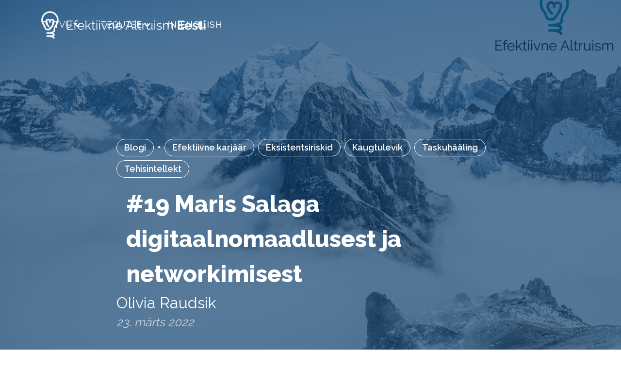

--- FILE ---
content_type: text/html
request_url: https://www.efektiivnealtruism.org/blogi/19-maris-salaga-digitaalnomaadlusest-ja-networkimisest
body_size: 7417
content:
<!DOCTYPE html><!-- Last Published: Tue Jan 06 2026 12:31:41 GMT+0000 (Coordinated Universal Time) --><html data-wf-domain="www.efektiivnealtruism.org" data-wf-page="5f2a80f2dfc77dd3ad94fd93" data-wf-site="5ee0bb3afaa56dd3d3866b98" lang="et" data-wf-collection="5f2a80f2dfc77d557994fd91" data-wf-item-slug="19-maris-salaga-digitaalnomaadlusest-ja-networkimisest"><head><meta charset="utf-8"/><title>#19 Maris Salaga digitaalnomaadlusest ja networkimisest | Efektiivne Altruism Eesti</title><meta content="Vestleme Maris Salaga, EA Eesti aktiivse liikmega, kes tegutseb hetkel organisatsioonis Nonlinear Fund, mis otsib ning aitab ellu viia ideid kannatuste ja eksistentsiriskide vähendamiseks. Juttu tuleb Marise kogemusest Efektiivse Altruismiga seotud valdkonnas karjääri alustamisega, networkimisest ja EA Global-ist." name="description"/><meta content="#19 Maris Salaga digitaalnomaadlusest ja networkimisest | Efektiivne Altruism Eesti" property="og:title"/><meta content="Vestleme Maris Salaga, EA Eesti aktiivse liikmega, kes tegutseb hetkel organisatsioonis Nonlinear Fund, mis otsib ning aitab ellu viia ideid kannatuste ja eksistentsiriskide vähendamiseks. Juttu tuleb Marise kogemusest Efektiivse Altruismiga seotud valdkonnas karjääri alustamisega, networkimisest ja EA Global-ist." property="og:description"/><meta content="https://cdn.prod.website-files.com/5ee0bb3afaa56d09a9866ba6/623acbf477a99f28b0923294_%2319%20Maris%20Salaga%20digitaalnomaadlusest%20ja%20networkimisest.png" property="og:image"/><meta content="#19 Maris Salaga digitaalnomaadlusest ja networkimisest | Efektiivne Altruism Eesti" property="twitter:title"/><meta content="Vestleme Maris Salaga, EA Eesti aktiivse liikmega, kes tegutseb hetkel organisatsioonis Nonlinear Fund, mis otsib ning aitab ellu viia ideid kannatuste ja eksistentsiriskide vähendamiseks. Juttu tuleb Marise kogemusest Efektiivse Altruismiga seotud valdkonnas karjääri alustamisega, networkimisest ja EA Global-ist." property="twitter:description"/><meta content="https://cdn.prod.website-files.com/5ee0bb3afaa56d09a9866ba6/623acbf477a99f28b0923294_%2319%20Maris%20Salaga%20digitaalnomaadlusest%20ja%20networkimisest.png" property="twitter:image"/><meta property="og:type" content="website"/><meta content="summary_large_image" name="twitter:card"/><meta content="width=device-width, initial-scale=1" name="viewport"/><meta content="google-site-verification=GsqbyOmAW5cNXQBEFW_TlxTXbNsgTiiJK6qqikZxpFs" name="google-site-verification"/><link href="https://cdn.prod.website-files.com/5ee0bb3afaa56dd3d3866b98/css/efektiivnealtruism.webflow.shared.a0aed8196.min.css" rel="stylesheet" type="text/css" integrity="sha384-oK7YGWql/R2LHGDG0H77vGildVdaYOCYLhxfqSOKM4MWLv1BW3+3sX6OijIytwM/" crossorigin="anonymous"/><link href="https://fonts.googleapis.com" rel="preconnect"/><link href="https://fonts.gstatic.com" rel="preconnect" crossorigin="anonymous"/><script src="https://ajax.googleapis.com/ajax/libs/webfont/1.6.26/webfont.js" type="text/javascript"></script><script type="text/javascript">WebFont.load({  google: {    families: ["Merriweather:300,300italic,400,400italic,700,700italic,900,900italic","Roboto Slab:100,200,300,regular,500,600,700,800,900","Raleway:200,300,regular,500,600,700,800"]  }});</script><script type="text/javascript">!function(o,c){var n=c.documentElement,t=" w-mod-";n.className+=t+"js",("ontouchstart"in o||o.DocumentTouch&&c instanceof DocumentTouch)&&(n.className+=t+"touch")}(window,document);</script><link href="https://cdn.prod.website-files.com/5ee0bb3afaa56dd3d3866b98/6895ca4b9dbfb4fddedcd64d_lambipirn.ico" rel="shortcut icon" type="image/x-icon"/><link href="https://cdn.prod.website-files.com/5ee0bb3afaa56dd3d3866b98/6895ca44c948e87097be95d5_lambipirn%20webclip.png" rel="apple-touch-icon"/><meta name="keywords" content="efektiivne altruism, efektiivne, altruism, annetamine, heategevus, karjäär, tõhus, hea tegemine, MTÜ Efektiivne Altruism, MTÜ, maailmaprobleemid, Effective Altruism Estonia, globaalne vaesus, loomade heaolu, eksistentsiriskid, utilitarism, kannatuste vähendamine">
<meta name="google-site-verification" content="GsqbyOmAW5cNXQBEFW_TlxTXbNsgTiiJK6qqikZxpFs">
<script async="" defer="" data-api="https://annetatargalt.ee/api/event" data-domain="efektiivnealtruism.org" src="https://annetatargalt.ee/js/script.js"></script>
<script>window.plausible = window.plausible || function() { (window.plausible.q = window.plausible.q || []).push(arguments) }</script>

<style>
.navigation a[target="_blank"]:after {  
  display: inline-block;
  content: '';
  -webkit-mask-size: contain;
  mask-size: contain;
  background-color: currentColor;
  -webkit-mask: url(https://cdn.prod.website-files.com/5ee0bb3afaa56dd3d3866b98/67f0809cd1c77639a843870c_external-link.svg) no-repeat 0 50%;
  mask: url(https://cdn.prod.website-files.com/5ee0bb3afaa56dd3d3866b98/67f0809cd1c77639a843870c_external-link.svg) no-repeat 0 50%;
  margin: 0 0 -0.2em 0.3em;
  width: 1.1em;
  height: 1.1em;
}
</style></head><body><div style="background-image:url(&quot;https://cdn.prod.website-files.com/5ee0bb3afaa56d09a9866ba6/61015376796a3b143db719c2_Background.png&quot;)" class="blog-post-header"><div class="blog-post-header-container"><div data-collapse="medium" data-animation="default" data-duration="400" data-easing="ease" data-easing2="ease" role="banner" class="navigation w-nav"><div class="navigation-wrap"><a href="/" class="logo-link w-nav-brand"><img src="https://cdn.prod.website-files.com/5ee0bb3afaa56dd3d3866b98/68775257003a1ba901add626_%C3%BChel-real_valge-tekst_l%C3%A4bipaistev-taust_valge-logo-min.avif" width="380" sizes="(max-width: 479px) 96vw, 380px" srcset="https://cdn.prod.website-files.com/5ee0bb3afaa56dd3d3866b98/68775257003a1ba901add626_%C3%BChel-real_valge-tekst_l%C3%A4bipaistev-taust_valge-logo-min-p-500.avif 500w, https://cdn.prod.website-files.com/5ee0bb3afaa56dd3d3866b98/68775257003a1ba901add626_%C3%BChel-real_valge-tekst_l%C3%A4bipaistev-taust_valge-logo-min-p-800.png 800w, https://cdn.prod.website-files.com/5ee0bb3afaa56dd3d3866b98/68775257003a1ba901add626_%C3%BChel-real_valge-tekst_l%C3%A4bipaistev-taust_valge-logo-min-p-1080.png 1080w, https://cdn.prod.website-files.com/5ee0bb3afaa56dd3d3866b98/68775257003a1ba901add626_%C3%BChel-real_valge-tekst_l%C3%A4bipaistev-taust_valge-logo-min-p-1600.png 1600w, https://cdn.prod.website-files.com/5ee0bb3afaa56dd3d3866b98/68775257003a1ba901add626_%C3%BChel-real_valge-tekst_l%C3%A4bipaistev-taust_valge-logo-min-p-2000.png 2000w, https://cdn.prod.website-files.com/5ee0bb3afaa56dd3d3866b98/68775257003a1ba901add626_%C3%BChel-real_valge-tekst_l%C3%A4bipaistev-taust_valge-logo-min-p-2600.png 2600w, https://cdn.prod.website-files.com/5ee0bb3afaa56dd3d3866b98/68775257003a1ba901add626_%C3%BChel-real_valge-tekst_l%C3%A4bipaistev-taust_valge-logo-min-p-3200.png 3200w, https://cdn.prod.website-files.com/5ee0bb3afaa56dd3d3866b98/68775257003a1ba901add626_%C3%BChel-real_valge-tekst_l%C3%A4bipaistev-taust_valge-logo-min.avif 15120w" alt="" class="logo-image"/></a><div class="menu"><nav role="navigation" class="navigation-items w-nav-menu"><div data-hover="true" data-delay="0" class="w-dropdown"><div class="dropdown-toggle w-dropdown-toggle"><div class="w-icon-dropdown-toggle"></div><div>TUTVU</div></div><nav class="dropdown-list w-dropdown-list"><a href="/tutvustus" class="dropdown-link w-dropdown-link">Efektiivne Altruism</a><a href="/meist" class="dropdown-link w-dropdown-link">Meist</a><a href="/taskuhaaling" class="dropdown-link w-dropdown-link">Taskuhääling</a><a href="/blogi" class="dropdown-link w-dropdown-link">Blogi</a><a href="/annetamine" class="dropdown-link w-dropdown-link">Annetamine</a><a href="/karjaar" class="dropdown-link w-dropdown-link">Karjäär</a><a href="/materjalid" class="dropdown-link w-dropdown-link">Materjalid</a></nav></div><a href="/tutvustus" class="navigation-item hidden-navigation-item w-nav-link">TUTVUSTUS</a><a href="/blogi" class="navigation-item hidden-navigation-item w-nav-link">BLOGI</a><a href="/taskuhaaling" class="navigation-item hidden-navigation-item w-nav-link">TASKUHÄÄLING</a><div data-hover="true" data-delay="0" class="w-dropdown"><div class="dropdown-toggle w-dropdown-toggle"><div class="w-icon-dropdown-toggle"></div><div>Tegutse</div></div><nav class="dropdown-list w-dropdown-list"><a href="/luhikursus" class="dropdown-link w-dropdown-link">Lühikursus</a><a href="/nadalalopukursus" class="dropdown-link w-dropdown-link">Nädalalõpukursus</a><a href="/karjaarinoustamine" class="dropdown-link w-dropdown-link">Karjäärinõu</a><a href="/uritused" class="dropdown-link w-dropdown-link">Osale üritustel</a><a href="https://forms.gle/BZCW7oCLTeijxThh8" target="_blank" class="dropdown-link w-dropdown-link">Liitu meiega</a><a href="https://annetatargalt.ee" target="_blank" class="dropdown-link w-dropdown-link">Anneta Targalt</a><a href="/anneta" class="dropdown-link w-dropdown-link">Toeta meid</a><a href="/tule-vabatahtlikuks" class="dropdown-link w-dropdown-link">Tule vabatahtlikuks</a></nav></div><a href="/en/landing" class="navigation-item w-nav-link">In English</a></nav><div class="menu-button w-nav-button"><img src="https://cdn.prod.website-files.com/5ee0bb3afaa56dd3d3866b98/5f05c1fcbb5d637dbafbea2d_hamburger.svg" width="22" alt="" class="menu-icon"/></div></div></div></div><div class="w-layout-blockcontainer header-content-container w-container"><div class="blog-post-header-text"><a href="/blogi" class="header-category-button">Blogi</a><div class="text-block-17"><strong>•</strong></div><div class="collection-list-wrapper-2 w-dyn-list"><div role="list" class="collection-list-2 w-dyn-items"><div role="listitem" class="collection-item-2 w-dyn-item"><a href="/rubriik/efektiivne-karjaar" class="header-category-button">Efektiivne karjäär</a></div><div role="listitem" class="collection-item-2 w-dyn-item"><a href="/rubriik/eksistentsiriskid" class="header-category-button">Eksistentsiriskid</a></div><div role="listitem" class="collection-item-2 w-dyn-item"><a href="/rubriik/kaugtulevik" class="header-category-button">Kaugtulevik</a></div><div role="listitem" class="collection-item-2 w-dyn-item"><a href="/rubriik/taskuhaaling" class="header-category-button">Taskuhääling</a></div><div role="listitem" class="collection-item-2 w-dyn-item"><a href="/rubriik/tehisintellekt" class="header-category-button">Tehisintellekt</a></div></div></div><h1 class="blog-post-heading-jumbo">#19 Maris Salaga digitaalnomaadlusest ja networkimisest</h1><div class="blog-post-header-author">Olivia Raudsik</div><div publish-date="" class="blog-post-header-timestamp w-condition-invisible w-dyn-bind-empty"></div><div publish-date="March 23, 2022" class="blog-post-header-timestamp">2022-03-23</div></div></div></div></div><div class="section"><div class="container w-container"><div class="rich-text-block-2 w-richtext"><p>Vestleme Maris Salaga, EA Eesti aktiivse liikmega, kes tegutseb hetkel organisatsioonis Nonlinear Fund, mis otsib ning aitab ellu viia ideid kannatuste ja eksistentsiriskide vähendamiseks. Juttu tuleb Marise kogemusest Efektiivse Altruismiga seotud valdkonnas karjääri alustamisega, networkimisest ja EA Global-ist.</p><div class="w-embed w-iframe"><iframe style="border-radius:12px" src="https://open.spotify.com/embed/episode/07xIx8EOdreUZW9DgCHXoX?utm_source=generator" width="100%" height="352" frameBorder="0" allowfullscreen="" allow="autoplay; clipboard-write; encrypted-media; fullscreen; picture-in-picture" loading="lazy"></iframe></div><p>‍</p><p>Hinda saadet siin: <a href="https://forms.gle/LPRE2ziBs62pjGTX9">https://forms.gle/LPRE2ziBs62pjGTX9</a></p><p>‍</p><p>Vestluse jooksul mainitud allikad:</p><ul role="list"><li><a href="https://www.nonlinear.org" target="_blank">The Nonlinear Fund</a></li><li><a href="https://www.charityentrepreneurship.com" target="_blank">Charity Entrepreneurship</a></li><li><a href="https://www.youtube.com/c/RobertMilesAI/videos" target="_blank">Rob Miles</a> (tehisintellekti turvalisusega seotud Youtube&#x27;i kanal)</li><li><a href="https://theprecipice.com" target="_blank">The Precipice Toby Ord</a></li><li><a href="https://www.eacambridge.org/agi-safety-fundamentals" target="_blank">AI safety kursus EA Cambridge</a></li><li><a href="https://fathomradiant.co" target="_blank">Fathom Radiant</a></li><li><a href="https://www.facebook.com/groups/1062957250383195" target="_blank">Efektiivse Altruismi Job Postings grupp Facebookis</a></li></ul><p>‍</p><p>Uudised:</p><ul role="list"><li><a href="https://www.charityentrepreneurship.com/incubation-program" target="_blank">Charity Entrepreneurship Incubation Program</a></li><li><a href="https://forum.effectivealtruism.org/posts/JTZTBienqWEAjGDRv/listen-to-more-ea-content-with-the-nonlinear-library" target="_blank">The Nonlinear Library</a></li><li><a href="https://www.vox.com/future-perfect/22955885/donate-ukraine" target="_blank">Kelsey Piper ukrainlaste aitamisest</a></li></ul><p>‍</p></div><h2>Loe veel</h2><div class="random-blog-posts w-dyn-list"><div role="list" class="collection-list w-dyn-items w-row"><div role="listitem" class="collection-item-3 w-dyn-item w-col w-col-4"><a href="/blogi/saame-tuttavaks-efektiivse-altruismi-fanni-taivoga" class="blog-post-preview-image-link w-inline-block"><img alt="" src="https://cdn.prod.website-files.com/5ee0bb3afaa56d09a9866ba6/5f2bdf683176911584cee72f_taivo_blog-320x202.png" class="blog-post-preview-image"/></a><a href="/blogi/saame-tuttavaks-efektiivse-altruismi-fanni-taivoga" class="w-inline-block"><h3 class="blog-post-preview-title">Saame tuttavaks efektiivse altruismi fänni Taivoga</h3></a><div class="blog-post-preview-author">Helen Külaots</div><div publish-date="May 10, 2017" class="blog-post-preview-timestamp">2017-05-10</div><div publish-date="August 5, 2020" class="blog-post-preview-timestamp w-condition-invisible">2020-08-05</div></div><div role="listitem" class="collection-item-3 w-dyn-item w-col w-col-4"><a href="/blogi/kuidas-on-oige-elada-utilitarismi-jargi" class="blog-post-preview-image-link w-inline-block"><img alt="" src="https://cdn.prod.website-files.com/5ee0bb3afaa56d09a9866ba6/5f2bd7f4e9e4f9b013cd09fb_utilitarism-320x202.jpg" class="blog-post-preview-image"/></a><a href="/blogi/kuidas-on-oige-elada-utilitarismi-jargi" class="w-inline-block"><h3 class="blog-post-preview-title">Kuidas on õige elada utilitarismi järgi</h3></a><div class="blog-post-preview-author">Risto Uuk</div><div publish-date="June 6, 2018" class="blog-post-preview-timestamp">2018-06-06</div><div publish-date="August 5, 2020" class="blog-post-preview-timestamp w-condition-invisible">2020-08-05</div></div><div role="listitem" class="collection-item-3 w-dyn-item w-col w-col-4"><a href="/blogi/jaan-apsiga-uhiskondliku-moju-planeerimisest-ja-mootmisest" class="blog-post-preview-image-link w-inline-block"><img alt="" src="https://cdn.prod.website-files.com/5ee0bb3afaa56d09a9866ba6/5f2a8de314bd38abef6aba5c_Jaan-Aps-1-700x441.jpg" sizes="100vw" srcset="https://cdn.prod.website-files.com/5ee0bb3afaa56d09a9866ba6/5f2a8de314bd38abef6aba5c_Jaan-Aps-1-700x441-p-500.jpeg 500w, https://cdn.prod.website-files.com/5ee0bb3afaa56d09a9866ba6/5f2a8de314bd38abef6aba5c_Jaan-Aps-1-700x441.jpg 700w" class="blog-post-preview-image"/></a><a href="/blogi/jaan-apsiga-uhiskondliku-moju-planeerimisest-ja-mootmisest" class="w-inline-block"><h3 class="blog-post-preview-title">Jaan Apsiga ühiskondliku mõju planeerimisest ja mõõtmisest</h3></a><div class="blog-post-preview-author">Risto Uuk</div><div publish-date="April 23, 2019" class="blog-post-preview-timestamp">2019-04-23</div><div publish-date="August 5, 2020" class="blog-post-preview-timestamp w-condition-invisible">2020-08-05</div></div></div></div></div></div><div class="footer"><div class="footer-wrap"><div class="w-layout-grid grid-4"><div id="w-node-_7021b55d-5a4b-7bc9-09c5-b70205ecf58b-51e627e8" class="div-block-17"><h1 class="footer-heading">Lehekülg</h1><ul role="list" class="footer-list w-list-unstyled"><li class="footer-list-item"><a href="/meist" class="footer-link">Meist</a></li><li class="footer-list-item"><a href="/blogi" class="footer-link">Blogi</a></li><li class="footer-list-item"><a href="/taskuhaaling" class="footer-link">Taskuhääling</a></li><li class="footer-list-item"><a href="/luhikursus" class="footer-link">Lühikursus</a></li><li class="footer-list-item"><a href="/privaatsuspoliitika" class="footer-link">Privaatsuspoliitika</a></li><li class="footer-list-item"><a href="/en/about" class="footer-link">About us in English</a></li></ul></div><div id="w-node-acc71906-232c-119c-f9f6-25db5896b856-51e627e8" class="div-block-16"><h1 class="footer-heading">Materjalid</h1><ul role="list" class="footer-list w-list-unstyled"><li class="footer-list-item"><a href="/tutvustus" class="footer-link">Tutvustus</a></li><li class="footer-list-item"><a href="/annetamine" class="footer-link">Annetamine</a></li><li class="footer-list-item"><a href="/karjaar" class="footer-link">Karjäär</a></li><li class="footer-list-item"><a href="/sonastik" class="footer-link">Levinud mõistete sõnastik</a><br/></li><li class="footer-list-item"><a href="/materjalid" class="footer-link">Materjalide nimekiri</a><br/></li></ul></div><div id="w-node-_9796b070-b531-f6ae-e593-b0be984107bf-51e627e8" class="div-block-18"><h1 class="footer-heading">Lingid</h1><ul role="list" class="footer-list w-list-unstyled"><li class="footer-list-item"><a href="https://annetatargalt.ee" target="_blank" class="footer-link">Anneta targalt!</a></li><li class="footer-list-item"><a href="https://www.facebook.com/groups/204899789890213/" target="_blank" class="footer-link">Facebooki grupp</a></li><li class="footer-list-item"><a href="https://calendar.google.com/calendar/u/0?cid=aTJjNW1rdjZsZ2xyb2EzbmM3anIwZWk5dnNAZ3JvdXAuY2FsZW5kYXIuZ29vZ2xlLmNvbQ" target="_blank" class="footer-link">Meie avalik kalender</a></li><li class="footer-list-item"><a href="https://www.effectivealtruism.org/" target="_blank" class="footer-link">Rahvusvaheline lehekülg</a></li><li class="footer-list-item"><a href="https://80000hours.org/" target="_blank" class="footer-link">80 000 Hours</a></li><li class="footer-list-item"><a href="https://www.givingwhatwecan.org/" target="_blank" class="footer-link">Giving What We Can</a></li></ul></div><div id="w-node-a041bba4-a72b-5381-6afc-5e27b0cd6bfc-51e627e8" class="div-block-15"><h1 class="footer-heading">Kontakt</h1><div class="footer-flex-item"><div class="html-embed-3 w-embed"><svg xmlns="http://www.w3.org/2000/svg" class="h-6 w-6" fill="none" viewBox="0 0 24 24" stroke="currentColor" stroke-width="2">
  <path stroke-linecap="round" stroke-linejoin="round" d="M3 8l7.89 5.26a2 2 0 002.22 0L21 8M5 19h14a2 2 0 002-2V7a2 2 0 00-2-2H5a2 2 0 00-2 2v10a2 2 0 002 2z" />
</svg></div><p class="footer-text-small">info [ät] efektiivnealtruism.org</p></div><div class="footer-flex-item"><div class="html-embed-4 w-embed"><svg xmlns="http://www.w3.org/2000/svg" width="20" height="20" fill="currentColor" class="bi bi-facebook" viewBox="0 0 16 16">
  <path d="M16 8.049c0-4.446-3.582-8.05-8-8.05C3.58 0-.002 3.603-.002 8.05c0 4.017 2.926 7.347 6.75 7.951v-5.625h-2.03V8.05H6.75V6.275c0-2.017 1.195-3.131 3.022-3.131.876 0 1.791.157 1.791.157v1.98h-1.009c-.993 0-1.303.621-1.303 1.258v1.51h2.218l-.354 2.326H9.25V16c3.824-.604 6.75-3.934 6.75-7.951z"/>
</svg></div><p class="footer-text"><a href="https://www.facebook.com/EfektiivneAltruismEesti/" target="_blank" class="footer-link">Efektiivne Altruism Eesti</a></p></div><div class="footer-flex-item"><div class="html-embed-5 w-embed"><svg xmlns="http://www.w3.org/2000/svg" width="20" height="20" fill="currentColor" class="bi bi-instagram" viewBox="0 0 16 16">
  <path d="M8 0C5.829 0 5.556.01 4.703.048 3.85.088 3.269.222 2.76.42a3.917 3.917 0 0 0-1.417.923A3.927 3.927 0 0 0 .42 2.76C.222 3.268.087 3.85.048 4.7.01 5.555 0 5.827 0 8.001c0 2.172.01 2.444.048 3.297.04.852.174 1.433.372 1.942.205.526.478.972.923 1.417.444.445.89.719 1.416.923.51.198 1.09.333 1.942.372C5.555 15.99 5.827 16 8 16s2.444-.01 3.298-.048c.851-.04 1.434-.174 1.943-.372a3.916 3.916 0 0 0 1.416-.923c.445-.445.718-.891.923-1.417.197-.509.332-1.09.372-1.942C15.99 10.445 16 10.173 16 8s-.01-2.445-.048-3.299c-.04-.851-.175-1.433-.372-1.941a3.926 3.926 0 0 0-.923-1.417A3.911 3.911 0 0 0 13.24.42c-.51-.198-1.092-.333-1.943-.372C10.443.01 10.172 0 7.998 0h.003zm-.717 1.442h.718c2.136 0 2.389.007 3.232.046.78.035 1.204.166 1.486.275.373.145.64.319.92.599.28.28.453.546.598.92.11.281.24.705.275 1.485.039.843.047 1.096.047 3.231s-.008 2.389-.047 3.232c-.035.78-.166 1.203-.275 1.485a2.47 2.47 0 0 1-.599.919c-.28.28-.546.453-.92.598-.28.11-.704.24-1.485.276-.843.038-1.096.047-3.232.047s-2.39-.009-3.233-.047c-.78-.036-1.203-.166-1.485-.276a2.478 2.478 0 0 1-.92-.598 2.48 2.48 0 0 1-.6-.92c-.109-.281-.24-.705-.275-1.485-.038-.843-.046-1.096-.046-3.233 0-2.136.008-2.388.046-3.231.036-.78.166-1.204.276-1.486.145-.373.319-.64.599-.92.28-.28.546-.453.92-.598.282-.11.705-.24 1.485-.276.738-.034 1.024-.044 2.515-.045v.002zm4.988 1.328a.96.96 0 1 0 0 1.92.96.96 0 0 0 0-1.92zm-4.27 1.122a4.109 4.109 0 1 0 0 8.217 4.109 4.109 0 0 0 0-8.217zm0 1.441a2.667 2.667 0 1 1 0 5.334 2.667 2.667 0 0 1 0-5.334z"/>
</svg></div><p class="footer-text"><a href="https://www.instagram.com/eaeesti" target="_blank" class="footer-link">eaeesti</a></p></div><div class="footer-flex-item"><div class="html-embed-6 w-embed"><svg xmlns="http://www.w3.org/2000/svg" fill="none" viewBox="0 0 24 24" stroke-width="1.5" stroke="currentColor" class="w-6 h-6">
  <path stroke-linecap="round" stroke-linejoin="round" d="M8.625 12a.375.375 0 11-.75 0 .375.375 0 01.75 0zm0 0H8.25m4.125 0a.375.375 0 11-.75 0 .375.375 0 01.75 0zm0 0H12m4.125 0a.375.375 0 11-.75 0 .375.375 0 01.75 0zm0 0h-.375M21 12c0 4.556-4.03 8.25-9 8.25a9.764 9.764 0 01-2.555-.337A5.972 5.972 0 015.41 20.97a5.969 5.969 0 01-.474-.065 4.48 4.48 0 00.978-2.025c.09-.457-.133-.901-.467-1.226C3.93 16.178 3 14.189 3 12c0-4.556 4.03-8.25 9-8.25s9 3.694 9 8.25z" />
</svg></div><p class="footer-text"><a href="/vestlus" class="footer-link">Vestle vabatahtlikuga</a></p></div><div class="footer-flex-item"><div class="html-embed-6 w-embed"><svg xmlns="http://www.w3.org/2000/svg" class="h-6 w-6" fill="none" viewBox="0 0 24 24" stroke="currentColor" stroke-width="2">
  <path stroke-linecap="round" stroke-linejoin="round" d="M14.828 14.828a4 4 0 01-5.656 0M9 10h.01M15 10h.01M21 12a9 9 0 11-18 0 9 9 0 0118 0z" />
</svg></div><p class="footer-text"><a href="https://forms.gle/BZCW7oCLTeijxThh8" target="_blank" class="footer-link">Liitu EA Eestiga</a></p></div><div class="footer-flex-item"><div class="html-embed-7 w-embed"><svg xmlns="http://www.w3.org/2000/svg" fill="none" viewBox="0 0 24 24" stroke-width="1.5" stroke="currentColor" class="w-6 h-6">
  <path stroke-linecap="round" stroke-linejoin="round" d="M16.862 4.487l1.687-1.688a1.875 1.875 0 112.652 2.652L10.582 16.07a4.5 4.5 0 01-1.897 1.13L6 18l.8-2.685a4.5 4.5 0 011.13-1.897l8.932-8.931zm0 0L19.5 7.125M18 14v4.75A2.25 2.25 0 0115.75 21H5.25A2.25 2.25 0 013 18.75V8.25A2.25 2.25 0 015.25 6H10" />
</svg></div><p class="footer-text"><a href="https://docs.google.com/forms/d/e/1FAIpQLSfkbGtR2iMenu6aeEOcLaluRniYRPmZHPMi1xkCVKSkX1GWMw/viewform?usp=sharing" target="_blank" class="footer-link">Anonüümne tagasisidevorm</a></p></div></div></div></div></div><script src="https://d3e54v103j8qbb.cloudfront.net/js/jquery-3.5.1.min.dc5e7f18c8.js?site=5ee0bb3afaa56dd3d3866b98" type="text/javascript" integrity="sha256-9/aliU8dGd2tb6OSsuzixeV4y/faTqgFtohetphbbj0=" crossorigin="anonymous"></script><script src="https://cdn.prod.website-files.com/5ee0bb3afaa56dd3d3866b98/js/webflow.schunk.e98f18b1ac98ee42.js" type="text/javascript" integrity="sha384-uSWv6bRl/oNNlKefeGwak2GTR7OdTf+9A0pfV+EGkre5GwfR6i/mpQK5ZlK6F5Lr" crossorigin="anonymous"></script><script src="https://cdn.prod.website-files.com/5ee0bb3afaa56dd3d3866b98/js/webflow.c9f80112.b5126f0ca8b622fd.js" type="text/javascript" integrity="sha384-sOIiJX4tfaDrjKfE0Bid+UZnW0u6/tAhYob8jeR2ShIG6yjJ1PdOcshDtteV/I+a" crossorigin="anonymous"></script><script>
  document.querySelectorAll('[publish-date]').forEach(el => el.innerText = new Date(el.getAttribute('publish-date')).toLocaleDateString('et-EE', { year: "numeric", month: "long", day: "numeric" }));
</script></body></html>

--- FILE ---
content_type: text/css
request_url: https://cdn.prod.website-files.com/5ee0bb3afaa56dd3d3866b98/css/efektiivnealtruism.webflow.shared.a0aed8196.min.css
body_size: 17282
content:
html{-webkit-text-size-adjust:100%;-ms-text-size-adjust:100%;font-family:sans-serif}body{margin:0}article,aside,details,figcaption,figure,footer,header,hgroup,main,menu,nav,section,summary{display:block}audio,canvas,progress,video{vertical-align:baseline;display:inline-block}audio:not([controls]){height:0;display:none}[hidden],template{display:none}a{background-color:#0000}a:active,a:hover{outline:0}abbr[title]{border-bottom:1px dotted}b,strong{font-weight:700}dfn{font-style:italic}h1{margin:.67em 0;font-size:2em}mark{color:#000;background:#ff0}small{font-size:80%}sub,sup{vertical-align:baseline;font-size:75%;line-height:0;position:relative}sup{top:-.5em}sub{bottom:-.25em}img{border:0}svg:not(:root){overflow:hidden}hr{box-sizing:content-box;height:0}pre{overflow:auto}code,kbd,pre,samp{font-family:monospace;font-size:1em}button,input,optgroup,select,textarea{color:inherit;font:inherit;margin:0}button{overflow:visible}button,select{text-transform:none}button,html input[type=button],input[type=reset]{-webkit-appearance:button;cursor:pointer}button[disabled],html input[disabled]{cursor:default}button::-moz-focus-inner,input::-moz-focus-inner{border:0;padding:0}input{line-height:normal}input[type=checkbox],input[type=radio]{box-sizing:border-box;padding:0}input[type=number]::-webkit-inner-spin-button,input[type=number]::-webkit-outer-spin-button{height:auto}input[type=search]{-webkit-appearance:none}input[type=search]::-webkit-search-cancel-button,input[type=search]::-webkit-search-decoration{-webkit-appearance:none}legend{border:0;padding:0}textarea{overflow:auto}optgroup{font-weight:700}table{border-collapse:collapse;border-spacing:0}td,th{padding:0}@font-face{font-family:webflow-icons;src:url([data-uri])format("truetype");font-weight:400;font-style:normal}[class^=w-icon-],[class*=\ w-icon-]{speak:none;font-variant:normal;text-transform:none;-webkit-font-smoothing:antialiased;-moz-osx-font-smoothing:grayscale;font-style:normal;font-weight:400;line-height:1;font-family:webflow-icons!important}.w-icon-slider-right:before{content:""}.w-icon-slider-left:before{content:""}.w-icon-nav-menu:before{content:""}.w-icon-arrow-down:before,.w-icon-dropdown-toggle:before{content:""}.w-icon-file-upload-remove:before{content:""}.w-icon-file-upload-icon:before{content:""}*{box-sizing:border-box}html{height:100%}body{color:#333;background-color:#fff;min-height:100%;margin:0;font-family:Arial,sans-serif;font-size:14px;line-height:20px}img{vertical-align:middle;max-width:100%;display:inline-block}html.w-mod-touch *{background-attachment:scroll!important}.w-block{display:block}.w-inline-block{max-width:100%;display:inline-block}.w-clearfix:before,.w-clearfix:after{content:" ";grid-area:1/1/2/2;display:table}.w-clearfix:after{clear:both}.w-hidden{display:none}.w-button{color:#fff;line-height:inherit;cursor:pointer;background-color:#3898ec;border:0;border-radius:0;padding:9px 15px;text-decoration:none;display:inline-block}input.w-button{-webkit-appearance:button}html[data-w-dynpage] [data-w-cloak]{color:#0000!important}.w-code-block{margin:unset}pre.w-code-block code{all:inherit}.w-optimization{display:contents}.w-webflow-badge,.w-webflow-badge>img{box-sizing:unset;width:unset;height:unset;max-height:unset;max-width:unset;min-height:unset;min-width:unset;margin:unset;padding:unset;float:unset;clear:unset;border:unset;border-radius:unset;background:unset;background-image:unset;background-position:unset;background-size:unset;background-repeat:unset;background-origin:unset;background-clip:unset;background-attachment:unset;background-color:unset;box-shadow:unset;transform:unset;direction:unset;font-family:unset;font-weight:unset;color:unset;font-size:unset;line-height:unset;font-style:unset;font-variant:unset;text-align:unset;letter-spacing:unset;-webkit-text-decoration:unset;text-decoration:unset;text-indent:unset;text-transform:unset;list-style-type:unset;text-shadow:unset;vertical-align:unset;cursor:unset;white-space:unset;word-break:unset;word-spacing:unset;word-wrap:unset;transition:unset}.w-webflow-badge{white-space:nowrap;cursor:pointer;box-shadow:0 0 0 1px #0000001a,0 1px 3px #0000001a;visibility:visible!important;opacity:1!important;z-index:2147483647!important;color:#aaadb0!important;overflow:unset!important;background-color:#fff!important;border-radius:3px!important;width:auto!important;height:auto!important;margin:0!important;padding:6px!important;font-size:12px!important;line-height:14px!important;text-decoration:none!important;display:inline-block!important;position:fixed!important;inset:auto 12px 12px auto!important;transform:none!important}.w-webflow-badge>img{position:unset;visibility:unset!important;opacity:1!important;vertical-align:middle!important;display:inline-block!important}h1,h2,h3,h4,h5,h6{margin-bottom:10px;font-weight:700}h1{margin-top:20px;font-size:38px;line-height:44px}h2{margin-top:20px;font-size:32px;line-height:36px}h3{margin-top:20px;font-size:24px;line-height:30px}h4{margin-top:10px;font-size:18px;line-height:24px}h5{margin-top:10px;font-size:14px;line-height:20px}h6{margin-top:10px;font-size:12px;line-height:18px}p{margin-top:0;margin-bottom:10px}blockquote{border-left:5px solid #e2e2e2;margin:0 0 10px;padding:10px 20px;font-size:18px;line-height:22px}figure{margin:0 0 10px}figcaption{text-align:center;margin-top:5px}ul,ol{margin-top:0;margin-bottom:10px;padding-left:40px}.w-list-unstyled{padding-left:0;list-style:none}.w-embed:before,.w-embed:after{content:" ";grid-area:1/1/2/2;display:table}.w-embed:after{clear:both}.w-video{width:100%;padding:0;position:relative}.w-video iframe,.w-video object,.w-video embed{border:none;width:100%;height:100%;position:absolute;top:0;left:0}fieldset{border:0;margin:0;padding:0}button,[type=button],[type=reset]{cursor:pointer;-webkit-appearance:button;border:0}.w-form{margin:0 0 15px}.w-form-done{text-align:center;background-color:#ddd;padding:20px;display:none}.w-form-fail{background-color:#ffdede;margin-top:10px;padding:10px;display:none}label{margin-bottom:5px;font-weight:700;display:block}.w-input,.w-select{color:#333;vertical-align:middle;background-color:#fff;border:1px solid #ccc;width:100%;height:38px;margin-bottom:10px;padding:8px 12px;font-size:14px;line-height:1.42857;display:block}.w-input::placeholder,.w-select::placeholder{color:#999}.w-input:focus,.w-select:focus{border-color:#3898ec;outline:0}.w-input[disabled],.w-select[disabled],.w-input[readonly],.w-select[readonly],fieldset[disabled] .w-input,fieldset[disabled] .w-select{cursor:not-allowed}.w-input[disabled]:not(.w-input-disabled),.w-select[disabled]:not(.w-input-disabled),.w-input[readonly],.w-select[readonly],fieldset[disabled]:not(.w-input-disabled) .w-input,fieldset[disabled]:not(.w-input-disabled) .w-select{background-color:#eee}textarea.w-input,textarea.w-select{height:auto}.w-select{background-color:#f3f3f3}.w-select[multiple]{height:auto}.w-form-label{cursor:pointer;margin-bottom:0;font-weight:400;display:inline-block}.w-radio{margin-bottom:5px;padding-left:20px;display:block}.w-radio:before,.w-radio:after{content:" ";grid-area:1/1/2/2;display:table}.w-radio:after{clear:both}.w-radio-input{float:left;margin:3px 0 0 -20px;line-height:normal}.w-file-upload{margin-bottom:10px;display:block}.w-file-upload-input{opacity:0;z-index:-100;width:.1px;height:.1px;position:absolute;overflow:hidden}.w-file-upload-default,.w-file-upload-uploading,.w-file-upload-success{color:#333;display:inline-block}.w-file-upload-error{margin-top:10px;display:block}.w-file-upload-default.w-hidden,.w-file-upload-uploading.w-hidden,.w-file-upload-error.w-hidden,.w-file-upload-success.w-hidden{display:none}.w-file-upload-uploading-btn{cursor:pointer;background-color:#fafafa;border:1px solid #ccc;margin:0;padding:8px 12px;font-size:14px;font-weight:400;display:flex}.w-file-upload-file{background-color:#fafafa;border:1px solid #ccc;flex-grow:1;justify-content:space-between;margin:0;padding:8px 9px 8px 11px;display:flex}.w-file-upload-file-name{font-size:14px;font-weight:400;display:block}.w-file-remove-link{cursor:pointer;width:auto;height:auto;margin-top:3px;margin-left:10px;padding:3px;display:block}.w-icon-file-upload-remove{margin:auto;font-size:10px}.w-file-upload-error-msg{color:#ea384c;padding:2px 0;display:inline-block}.w-file-upload-info{padding:0 12px;line-height:38px;display:inline-block}.w-file-upload-label{cursor:pointer;background-color:#fafafa;border:1px solid #ccc;margin:0;padding:8px 12px;font-size:14px;font-weight:400;display:inline-block}.w-icon-file-upload-icon,.w-icon-file-upload-uploading{width:20px;margin-right:8px;display:inline-block}.w-icon-file-upload-uploading{height:20px}.w-container{max-width:940px;margin-left:auto;margin-right:auto}.w-container:before,.w-container:after{content:" ";grid-area:1/1/2/2;display:table}.w-container:after{clear:both}.w-container .w-row{margin-left:-10px;margin-right:-10px}.w-row:before,.w-row:after{content:" ";grid-area:1/1/2/2;display:table}.w-row:after{clear:both}.w-row .w-row{margin-left:0;margin-right:0}.w-col{float:left;width:100%;min-height:1px;padding-left:10px;padding-right:10px;position:relative}.w-col .w-col{padding-left:0;padding-right:0}.w-col-1{width:8.33333%}.w-col-2{width:16.6667%}.w-col-3{width:25%}.w-col-4{width:33.3333%}.w-col-5{width:41.6667%}.w-col-6{width:50%}.w-col-7{width:58.3333%}.w-col-8{width:66.6667%}.w-col-9{width:75%}.w-col-10{width:83.3333%}.w-col-11{width:91.6667%}.w-col-12{width:100%}.w-hidden-main{display:none!important}@media screen and (max-width:991px){.w-container{max-width:728px}.w-hidden-main{display:inherit!important}.w-hidden-medium{display:none!important}.w-col-medium-1{width:8.33333%}.w-col-medium-2{width:16.6667%}.w-col-medium-3{width:25%}.w-col-medium-4{width:33.3333%}.w-col-medium-5{width:41.6667%}.w-col-medium-6{width:50%}.w-col-medium-7{width:58.3333%}.w-col-medium-8{width:66.6667%}.w-col-medium-9{width:75%}.w-col-medium-10{width:83.3333%}.w-col-medium-11{width:91.6667%}.w-col-medium-12{width:100%}.w-col-stack{width:100%;left:auto;right:auto}}@media screen and (max-width:767px){.w-hidden-main,.w-hidden-medium{display:inherit!important}.w-hidden-small{display:none!important}.w-row,.w-container .w-row{margin-left:0;margin-right:0}.w-col{width:100%;left:auto;right:auto}.w-col-small-1{width:8.33333%}.w-col-small-2{width:16.6667%}.w-col-small-3{width:25%}.w-col-small-4{width:33.3333%}.w-col-small-5{width:41.6667%}.w-col-small-6{width:50%}.w-col-small-7{width:58.3333%}.w-col-small-8{width:66.6667%}.w-col-small-9{width:75%}.w-col-small-10{width:83.3333%}.w-col-small-11{width:91.6667%}.w-col-small-12{width:100%}}@media screen and (max-width:479px){.w-container{max-width:none}.w-hidden-main,.w-hidden-medium,.w-hidden-small{display:inherit!important}.w-hidden-tiny{display:none!important}.w-col{width:100%}.w-col-tiny-1{width:8.33333%}.w-col-tiny-2{width:16.6667%}.w-col-tiny-3{width:25%}.w-col-tiny-4{width:33.3333%}.w-col-tiny-5{width:41.6667%}.w-col-tiny-6{width:50%}.w-col-tiny-7{width:58.3333%}.w-col-tiny-8{width:66.6667%}.w-col-tiny-9{width:75%}.w-col-tiny-10{width:83.3333%}.w-col-tiny-11{width:91.6667%}.w-col-tiny-12{width:100%}}.w-widget{position:relative}.w-widget-map{width:100%;height:400px}.w-widget-map label{width:auto;display:inline}.w-widget-map img{max-width:inherit}.w-widget-map .gm-style-iw{text-align:center}.w-widget-map .gm-style-iw>button{display:none!important}.w-widget-twitter{overflow:hidden}.w-widget-twitter-count-shim{vertical-align:top;text-align:center;background:#fff;border:1px solid #758696;border-radius:3px;width:28px;height:20px;display:inline-block;position:relative}.w-widget-twitter-count-shim *{pointer-events:none;-webkit-user-select:none;user-select:none}.w-widget-twitter-count-shim .w-widget-twitter-count-inner{text-align:center;color:#999;font-family:serif;font-size:15px;line-height:12px;position:relative}.w-widget-twitter-count-shim .w-widget-twitter-count-clear{display:block;position:relative}.w-widget-twitter-count-shim.w--large{width:36px;height:28px}.w-widget-twitter-count-shim.w--large .w-widget-twitter-count-inner{font-size:18px;line-height:18px}.w-widget-twitter-count-shim:not(.w--vertical){margin-left:5px;margin-right:8px}.w-widget-twitter-count-shim:not(.w--vertical).w--large{margin-left:6px}.w-widget-twitter-count-shim:not(.w--vertical):before,.w-widget-twitter-count-shim:not(.w--vertical):after{content:" ";pointer-events:none;border:solid #0000;width:0;height:0;position:absolute;top:50%;left:0}.w-widget-twitter-count-shim:not(.w--vertical):before{border-width:4px;border-color:#75869600 #5d6c7b #75869600 #75869600;margin-top:-4px;margin-left:-9px}.w-widget-twitter-count-shim:not(.w--vertical).w--large:before{border-width:5px;margin-top:-5px;margin-left:-10px}.w-widget-twitter-count-shim:not(.w--vertical):after{border-width:4px;border-color:#fff0 #fff #fff0 #fff0;margin-top:-4px;margin-left:-8px}.w-widget-twitter-count-shim:not(.w--vertical).w--large:after{border-width:5px;margin-top:-5px;margin-left:-9px}.w-widget-twitter-count-shim.w--vertical{width:61px;height:33px;margin-bottom:8px}.w-widget-twitter-count-shim.w--vertical:before,.w-widget-twitter-count-shim.w--vertical:after{content:" ";pointer-events:none;border:solid #0000;width:0;height:0;position:absolute;top:100%;left:50%}.w-widget-twitter-count-shim.w--vertical:before{border-width:5px;border-color:#5d6c7b #75869600 #75869600;margin-left:-5px}.w-widget-twitter-count-shim.w--vertical:after{border-width:4px;border-color:#fff #fff0 #fff0;margin-left:-4px}.w-widget-twitter-count-shim.w--vertical .w-widget-twitter-count-inner{font-size:18px;line-height:22px}.w-widget-twitter-count-shim.w--vertical.w--large{width:76px}.w-background-video{color:#fff;height:500px;position:relative;overflow:hidden}.w-background-video>video{object-fit:cover;z-index:-100;background-position:50%;background-size:cover;width:100%;height:100%;margin:auto;position:absolute;inset:-100%}.w-background-video>video::-webkit-media-controls-start-playback-button{-webkit-appearance:none;display:none!important}.w-background-video--control{background-color:#0000;padding:0;position:absolute;bottom:1em;right:1em}.w-background-video--control>[hidden]{display:none!important}.w-slider{text-align:center;clear:both;-webkit-tap-highlight-color:#0000;tap-highlight-color:#0000;background:#ddd;height:300px;position:relative}.w-slider-mask{z-index:1;white-space:nowrap;height:100%;display:block;position:relative;left:0;right:0;overflow:hidden}.w-slide{vertical-align:top;white-space:normal;text-align:left;width:100%;height:100%;display:inline-block;position:relative}.w-slider-nav{z-index:2;text-align:center;-webkit-tap-highlight-color:#0000;tap-highlight-color:#0000;height:40px;margin:auto;padding-top:10px;position:absolute;inset:auto 0 0}.w-slider-nav.w-round>div{border-radius:100%}.w-slider-nav.w-num>div{font-size:inherit;line-height:inherit;width:auto;height:auto;padding:.2em .5em}.w-slider-nav.w-shadow>div{box-shadow:0 0 3px #3336}.w-slider-nav-invert{color:#fff}.w-slider-nav-invert>div{background-color:#2226}.w-slider-nav-invert>div.w-active{background-color:#222}.w-slider-dot{cursor:pointer;background-color:#fff6;width:1em;height:1em;margin:0 3px .5em;transition:background-color .1s,color .1s;display:inline-block;position:relative}.w-slider-dot.w-active{background-color:#fff}.w-slider-dot:focus{outline:none;box-shadow:0 0 0 2px #fff}.w-slider-dot:focus.w-active{box-shadow:none}.w-slider-arrow-left,.w-slider-arrow-right{cursor:pointer;color:#fff;-webkit-tap-highlight-color:#0000;tap-highlight-color:#0000;-webkit-user-select:none;user-select:none;width:80px;margin:auto;font-size:40px;position:absolute;inset:0;overflow:hidden}.w-slider-arrow-left [class^=w-icon-],.w-slider-arrow-right [class^=w-icon-],.w-slider-arrow-left [class*=\ w-icon-],.w-slider-arrow-right [class*=\ w-icon-]{position:absolute}.w-slider-arrow-left:focus,.w-slider-arrow-right:focus{outline:0}.w-slider-arrow-left{z-index:3;right:auto}.w-slider-arrow-right{z-index:4;left:auto}.w-icon-slider-left,.w-icon-slider-right{width:1em;height:1em;margin:auto;inset:0}.w-slider-aria-label{clip:rect(0 0 0 0);border:0;width:1px;height:1px;margin:-1px;padding:0;position:absolute;overflow:hidden}.w-slider-force-show{display:block!important}.w-dropdown{text-align:left;z-index:900;margin-left:auto;margin-right:auto;display:inline-block;position:relative}.w-dropdown-btn,.w-dropdown-toggle,.w-dropdown-link{vertical-align:top;color:#222;text-align:left;white-space:nowrap;margin-left:auto;margin-right:auto;padding:20px;text-decoration:none;position:relative}.w-dropdown-toggle{-webkit-user-select:none;user-select:none;cursor:pointer;padding-right:40px;display:inline-block}.w-dropdown-toggle:focus{outline:0}.w-icon-dropdown-toggle{width:1em;height:1em;margin:auto 20px auto auto;position:absolute;top:0;bottom:0;right:0}.w-dropdown-list{background:#ddd;min-width:100%;display:none;position:absolute}.w-dropdown-list.w--open{display:block}.w-dropdown-link{color:#222;padding:10px 20px;display:block}.w-dropdown-link.w--current{color:#0082f3}.w-dropdown-link:focus{outline:0}@media screen and (max-width:767px){.w-nav-brand{padding-left:10px}}.w-lightbox-backdrop{cursor:auto;letter-spacing:normal;text-indent:0;text-shadow:none;text-transform:none;visibility:visible;white-space:normal;word-break:normal;word-spacing:normal;word-wrap:normal;color:#fff;text-align:center;z-index:2000;opacity:0;-webkit-user-select:none;-moz-user-select:none;-webkit-tap-highlight-color:transparent;background:#000000e6;outline:0;font-family:Helvetica Neue,Helvetica,Ubuntu,Segoe UI,Verdana,sans-serif;font-size:17px;font-style:normal;font-weight:300;line-height:1.2;list-style:disc;position:fixed;inset:0;-webkit-transform:translate(0)}.w-lightbox-backdrop,.w-lightbox-container{-webkit-overflow-scrolling:touch;height:100%;overflow:auto}.w-lightbox-content{height:100vh;position:relative;overflow:hidden}.w-lightbox-view{opacity:0;width:100vw;height:100vh;position:absolute}.w-lightbox-view:before{content:"";height:100vh}.w-lightbox-group,.w-lightbox-group .w-lightbox-view,.w-lightbox-group .w-lightbox-view:before{height:86vh}.w-lightbox-frame,.w-lightbox-view:before{vertical-align:middle;display:inline-block}.w-lightbox-figure{margin:0;position:relative}.w-lightbox-group .w-lightbox-figure{cursor:pointer}.w-lightbox-img{width:auto;max-width:none;height:auto}.w-lightbox-image{float:none;max-width:100vw;max-height:100vh;display:block}.w-lightbox-group .w-lightbox-image{max-height:86vh}.w-lightbox-caption{text-align:left;text-overflow:ellipsis;white-space:nowrap;background:#0006;padding:.5em 1em;position:absolute;bottom:0;left:0;right:0;overflow:hidden}.w-lightbox-embed{width:100%;height:100%;position:absolute;inset:0}.w-lightbox-control{cursor:pointer;background-position:50%;background-repeat:no-repeat;background-size:24px;width:4em;transition:all .3s;position:absolute;top:0}.w-lightbox-left{background-image:url([data-uri]);display:none;bottom:0;left:0}.w-lightbox-right{background-image:url([data-uri]);display:none;bottom:0;right:0}.w-lightbox-close{background-image:url([data-uri]);background-size:18px;height:2.6em;right:0}.w-lightbox-strip{white-space:nowrap;padding:0 1vh;line-height:0;position:absolute;bottom:0;left:0;right:0;overflow:auto hidden}.w-lightbox-item{box-sizing:content-box;cursor:pointer;width:10vh;padding:2vh 1vh;display:inline-block;-webkit-transform:translate(0,0)}.w-lightbox-active{opacity:.3}.w-lightbox-thumbnail{background:#222;height:10vh;position:relative;overflow:hidden}.w-lightbox-thumbnail-image{position:absolute;top:0;left:0}.w-lightbox-thumbnail .w-lightbox-tall{width:100%;top:50%;transform:translateY(-50%)}.w-lightbox-thumbnail .w-lightbox-wide{height:100%;left:50%;transform:translate(-50%)}.w-lightbox-spinner{box-sizing:border-box;border:5px solid #0006;border-radius:50%;width:40px;height:40px;margin-top:-20px;margin-left:-20px;animation:.8s linear infinite spin;position:absolute;top:50%;left:50%}.w-lightbox-spinner:after{content:"";border:3px solid #0000;border-bottom-color:#fff;border-radius:50%;position:absolute;inset:-4px}.w-lightbox-hide{display:none}.w-lightbox-noscroll{overflow:hidden}@media (min-width:768px){.w-lightbox-content{height:96vh;margin-top:2vh}.w-lightbox-view,.w-lightbox-view:before{height:96vh}.w-lightbox-group,.w-lightbox-group .w-lightbox-view,.w-lightbox-group .w-lightbox-view:before{height:84vh}.w-lightbox-image{max-width:96vw;max-height:96vh}.w-lightbox-group .w-lightbox-image{max-width:82.3vw;max-height:84vh}.w-lightbox-left,.w-lightbox-right{opacity:.5;display:block}.w-lightbox-close{opacity:.8}.w-lightbox-control:hover{opacity:1}}.w-lightbox-inactive,.w-lightbox-inactive:hover{opacity:0}.w-richtext:before,.w-richtext:after{content:" ";grid-area:1/1/2/2;display:table}.w-richtext:after{clear:both}.w-richtext[contenteditable=true]:before,.w-richtext[contenteditable=true]:after{white-space:initial}.w-richtext ol,.w-richtext ul{overflow:hidden}.w-richtext .w-richtext-figure-selected.w-richtext-figure-type-video div:after,.w-richtext .w-richtext-figure-selected[data-rt-type=video] div:after,.w-richtext .w-richtext-figure-selected.w-richtext-figure-type-image div,.w-richtext .w-richtext-figure-selected[data-rt-type=image] div{outline:2px solid #2895f7}.w-richtext figure.w-richtext-figure-type-video>div:after,.w-richtext figure[data-rt-type=video]>div:after{content:"";display:none;position:absolute;inset:0}.w-richtext figure{max-width:60%;position:relative}.w-richtext figure>div:before{cursor:default!important}.w-richtext figure img{width:100%}.w-richtext figure figcaption.w-richtext-figcaption-placeholder{opacity:.6}.w-richtext figure div{color:#0000;font-size:0}.w-richtext figure.w-richtext-figure-type-image,.w-richtext figure[data-rt-type=image]{display:table}.w-richtext figure.w-richtext-figure-type-image>div,.w-richtext figure[data-rt-type=image]>div{display:inline-block}.w-richtext figure.w-richtext-figure-type-image>figcaption,.w-richtext figure[data-rt-type=image]>figcaption{caption-side:bottom;display:table-caption}.w-richtext figure.w-richtext-figure-type-video,.w-richtext figure[data-rt-type=video]{width:60%;height:0}.w-richtext figure.w-richtext-figure-type-video iframe,.w-richtext figure[data-rt-type=video] iframe{width:100%;height:100%;position:absolute;top:0;left:0}.w-richtext figure.w-richtext-figure-type-video>div,.w-richtext figure[data-rt-type=video]>div{width:100%}.w-richtext figure.w-richtext-align-center{clear:both;margin-left:auto;margin-right:auto}.w-richtext figure.w-richtext-align-center.w-richtext-figure-type-image>div,.w-richtext figure.w-richtext-align-center[data-rt-type=image]>div{max-width:100%}.w-richtext figure.w-richtext-align-normal{clear:both}.w-richtext figure.w-richtext-align-fullwidth{text-align:center;clear:both;width:100%;max-width:100%;margin-left:auto;margin-right:auto;display:block}.w-richtext figure.w-richtext-align-fullwidth>div{padding-bottom:inherit;display:inline-block}.w-richtext figure.w-richtext-align-fullwidth>figcaption{display:block}.w-richtext figure.w-richtext-align-floatleft{float:left;clear:none;margin-right:15px}.w-richtext figure.w-richtext-align-floatright{float:right;clear:none;margin-left:15px}.w-nav{z-index:1000;background:#ddd;position:relative}.w-nav:before,.w-nav:after{content:" ";grid-area:1/1/2/2;display:table}.w-nav:after{clear:both}.w-nav-brand{float:left;color:#333;text-decoration:none;position:relative}.w-nav-link{vertical-align:top;color:#222;text-align:left;margin-left:auto;margin-right:auto;padding:20px;text-decoration:none;display:inline-block;position:relative}.w-nav-link.w--current{color:#0082f3}.w-nav-menu{float:right;position:relative}[data-nav-menu-open]{text-align:center;background:#c8c8c8;min-width:200px;position:absolute;top:100%;left:0;right:0;overflow:visible;display:block!important}.w--nav-link-open{display:block;position:relative}.w-nav-overlay{width:100%;display:none;position:absolute;top:100%;left:0;right:0;overflow:hidden}.w-nav-overlay [data-nav-menu-open]{top:0}.w-nav[data-animation=over-left] .w-nav-overlay{width:auto}.w-nav[data-animation=over-left] .w-nav-overlay,.w-nav[data-animation=over-left] [data-nav-menu-open]{z-index:1;top:0;right:auto}.w-nav[data-animation=over-right] .w-nav-overlay{width:auto}.w-nav[data-animation=over-right] .w-nav-overlay,.w-nav[data-animation=over-right] [data-nav-menu-open]{z-index:1;top:0;left:auto}.w-nav-button{float:right;cursor:pointer;-webkit-tap-highlight-color:#0000;tap-highlight-color:#0000;-webkit-user-select:none;user-select:none;padding:18px;font-size:24px;display:none;position:relative}.w-nav-button:focus{outline:0}.w-nav-button.w--open{color:#fff;background-color:#c8c8c8}.w-nav[data-collapse=all] .w-nav-menu{display:none}.w-nav[data-collapse=all] .w-nav-button,.w--nav-dropdown-open,.w--nav-dropdown-toggle-open{display:block}.w--nav-dropdown-list-open{position:static}@media screen and (max-width:991px){.w-nav[data-collapse=medium] .w-nav-menu{display:none}.w-nav[data-collapse=medium] .w-nav-button{display:block}}@media screen and (max-width:767px){.w-nav[data-collapse=small] .w-nav-menu{display:none}.w-nav[data-collapse=small] .w-nav-button{display:block}.w-nav-brand{padding-left:10px}}@media screen and (max-width:479px){.w-nav[data-collapse=tiny] .w-nav-menu{display:none}.w-nav[data-collapse=tiny] .w-nav-button{display:block}}.w-tabs{position:relative}.w-tabs:before,.w-tabs:after{content:" ";grid-area:1/1/2/2;display:table}.w-tabs:after{clear:both}.w-tab-menu{position:relative}.w-tab-link{vertical-align:top;text-align:left;cursor:pointer;color:#222;background-color:#ddd;padding:9px 30px;text-decoration:none;display:inline-block;position:relative}.w-tab-link.w--current{background-color:#c8c8c8}.w-tab-link:focus{outline:0}.w-tab-content{display:block;position:relative;overflow:hidden}.w-tab-pane{display:none;position:relative}.w--tab-active{display:block}@media screen and (max-width:479px){.w-tab-link{display:block}}.w-ix-emptyfix:after{content:""}@keyframes spin{0%{transform:rotate(0)}to{transform:rotate(360deg)}}.w-dyn-empty{background-color:#ddd;padding:10px}.w-dyn-hide,.w-dyn-bind-empty,.w-condition-invisible{display:none!important}.wf-layout-layout{display:grid}:root{--dark-grey:#1a1b1f;--white:white;--dim-grey:#454545;--ea:#0b3f6f;--ea-light:#0072ce;--ea-transparent:#0b3f6fad;--ea-transparent-light:#0072ceb3;--ea-5:#7cc5fd;--ea-4:#b9dffe;--grey:#757578;--light-grey:#d6d6d6;--ea-3:#e0effe;--ea-2:#f0f7ff;--ea-6:#36a9fa;--lighter-grey:#f0f0f0;--ea-oranž:#ce5c00;--ea-7:#0c8eeb;--black:black;--ea-oranž-hele:#ffd9a0;--ea-8:white;--ea-9:#0158a3}.w-layout-blockcontainer{max-width:940px;margin-left:auto;margin-right:auto;display:block}.w-layout-grid{grid-row-gap:16px;grid-column-gap:16px;grid-template-rows:auto auto;grid-template-columns:1fr 1fr;grid-auto-columns:1fr;display:grid}.w-embed-youtubevideo{background-image:url(https://d3e54v103j8qbb.cloudfront.net/static/youtube-placeholder.2b05e7d68d.svg);background-position:50%;background-size:cover;width:100%;padding-bottom:0;padding-left:0;padding-right:0;position:relative}.w-embed-youtubevideo:empty{min-height:75px;padding-bottom:56.25%}.w-pagination-wrapper{flex-wrap:wrap;justify-content:center;display:flex}.w-pagination-previous{color:#333;background-color:#fafafa;border:1px solid #ccc;border-radius:2px;margin-left:10px;margin-right:10px;padding:9px 20px;font-size:14px;display:block}.w-pagination-previous-icon{margin-right:4px}.w-page-count{text-align:center;width:100%;margin-top:20px}.w-pagination-next{color:#333;background-color:#fafafa;border:1px solid #ccc;border-radius:2px;margin-left:10px;margin-right:10px;padding:9px 20px;font-size:14px;display:block}.w-pagination-next-icon{margin-left:4px}.w-form-formradioinput--inputType-custom{border:1px solid #ccc;border-radius:50%;width:12px;height:12px}.w-form-formradioinput--inputType-custom.w--redirected-focus{box-shadow:0 0 3px 1px #3898ec}.w-form-formradioinput--inputType-custom.w--redirected-checked{border-width:4px;border-color:#3898ec}.w-checkbox{margin-bottom:5px;padding-left:20px;display:block}.w-checkbox:before{content:" ";grid-area:1/1/2/2;display:table}.w-checkbox:after{content:" ";clear:both;grid-area:1/1/2/2;display:table}.w-checkbox-input{float:left;margin:4px 0 0 -20px;line-height:normal}.w-checkbox-input--inputType-custom{border:1px solid #ccc;border-radius:2px;width:12px;height:12px}.w-checkbox-input--inputType-custom.w--redirected-checked{background-color:#3898ec;background-image:url(https://d3e54v103j8qbb.cloudfront.net/static/custom-checkbox-checkmark.589d534424.svg);background-position:50%;background-repeat:no-repeat;background-size:cover;border-color:#3898ec}.w-checkbox-input--inputType-custom.w--redirected-focus{box-shadow:0 0 3px 1px #3898ec}@media screen and (max-width:991px){.w-layout-blockcontainer{max-width:728px}}@media screen and (max-width:767px){.w-layout-blockcontainer{max-width:none}}body{color:var(--dark-grey);font-family:Raleway,sans-serif;font-size:18px;line-height:26px}h1{color:var(--white);text-align:center;margin-top:0;margin-bottom:40px;padding-left:20px;padding-right:20px;font-family:Raleway,sans-serif;font-size:56px;font-weight:800;line-height:78px}h2{color:var(--dim-grey);margin-top:20px;margin-bottom:10px;font-family:Raleway,sans-serif;font-size:36px;font-weight:700;line-height:50px}h3{color:var(--dim-grey);margin-top:20px;margin-bottom:10px;font-family:Raleway,sans-serif;font-size:30px;font-weight:700;line-height:46px}h4{color:var(--dim-grey);margin-top:20px;margin-bottom:10px;font-family:Raleway,sans-serif;font-size:24px;font-weight:700;line-height:38px}h5{color:var(--dim-grey);margin-top:20px;margin-bottom:10px;font-family:Raleway,sans-serif;font-size:20px;font-weight:700;line-height:34px}h6{color:var(--dim-grey);margin-top:20px;margin-bottom:10px;font-size:16px;font-weight:700;line-height:28px}p{color:var(--dim-grey);text-align:justify;margin-bottom:10px;font-family:Raleway,sans-serif}a{color:var(--ea);font-weight:600;text-decoration:none;transition:opacity .2s;display:inline}a:hover{color:var(--ea-light)}ul{color:var(--dim-grey);text-align:justify;margin-top:10px;margin-bottom:10px;padding-left:40px;font-family:Raleway,sans-serif;list-style-type:disc}ol{color:var(--dim-grey);margin-top:0;margin-bottom:10px;padding-left:40px}li{margin-bottom:10px;line-height:24px}img{display:block}label{letter-spacing:1px;text-transform:uppercase;margin-bottom:10px;font-size:12px;font-weight:500;line-height:20px}blockquote{color:var(--dim-grey);border-left:5px solid #e2e2e2;margin-top:25px;margin-bottom:25px;padding:15px 30px;font-family:Raleway,sans-serif;font-size:20px;line-height:34px}figure{grid-column-gap:16px;grid-row-gap:16px;text-align:left;object-fit:fill;flex-flow:row;grid-template-rows:auto auto;grid-template-columns:1fr 1fr;grid-auto-columns:1fr;justify-content:space-around;align-items:baseline;width:100%;margin-top:25px;margin-left:0;margin-right:0;padding-bottom:20px;display:block;position:relative}figcaption{opacity:.6;text-align:center;margin-top:5px;font-size:14px;line-height:26px}.paragraph-tiny{font-size:12px;line-height:20px}.header-paragraph-bigger{color:var(--white);text-align:center;text-wrap:balance;margin-bottom:10px;padding-left:20px;padding-right:20px;font-size:28px;font-weight:300;line-height:42px}.button{background-color:var(--ea-light);color:#fff;text-align:center;letter-spacing:2px;text-transform:uppercase;border-radius:8px;padding:12px 25px;font-family:Raleway,sans-serif;font-size:16px;line-height:20px;text-decoration:none;transition:background-color .4s,opacity .4s,color .4s}.button:hover{background-color:var(--ea);color:var(--white)}.button:active{background-color:var(--ea)}.button.cc-jumbo-button{margin-left:20px;margin-right:20px;padding:16px 35px;font-size:14px;line-height:26px}.button.cc-jumbo-button.cc-jumbo-white{border:1px solid var(--white);color:var(--white);background-color:#0000;border-radius:16px;margin:10px;padding-left:20px;padding-right:20px;font-size:20px}.button.cc-jumbo-button.cc-jumbo-white:hover{background-color:var(--white);color:#000;text-decoration:none}.button.cc-jumbo-button.cc-jumbo-white:active{background-color:#e1e1e1}.button.cc-jumbo-button.cc-jumbo-white.join-button{flex:0 auto;margin-top:0;margin-bottom:0;display:block;overflow:visible}.label{letter-spacing:1px;text-transform:uppercase;margin-bottom:10px;font-size:12px;font-weight:500;line-height:20px}.label.cc-styleguide-label{margin-top:60px;margin-bottom:25px}.heading-jumbo-tiny{text-transform:uppercase;margin-top:10px;margin-bottom:10px;font-size:18px;font-weight:500;line-height:32px}.rich-text{width:70%;margin-bottom:100px;margin-left:auto;margin-right:auto}.paragraph-light{opacity:.6;color:var(--dim-grey);text-align:justify;margin-top:0;font-family:Raleway,sans-serif;font-weight:400}.heading-jumbo{color:#fff;text-align:center;margin-top:0;margin-bottom:40px;padding-left:20px;padding-right:20px;font-family:Raleway,sans-serif;font-size:56px;font-weight:800;line-height:78px}.heading-jumbo-small{border:1px none var(--white);color:#eee;text-align:center;text-transform:none;margin-top:10px;margin-bottom:15px;font-family:Merriweather,serif;font-size:22px;font-weight:300;line-height:42px}.styleguide-header-wrap{background-color:var(--ea);background-image:linear-gradient(to bottom,var(--ea-transparent),var(--ea-transparent));flex-direction:column;justify-content:center;align-items:center}.paragraph-small{font-size:14px;line-height:26px}.logo-link{z-index:1}.logo-link:hover{opacity:.8}.logo-link:active{opacity:.7}.logo-link.w--current:hover{opacity:.69}.menu{z-index:0;justify-content:flex-end;align-items:center;display:flex;position:absolute;inset:0%}.navigation-wrap{flex:1;justify-content:space-between;align-items:center;display:flex;position:relative}.navigation{background-color:#0000;align-items:center;width:100%;padding:16px 64px;display:flex}.navigation:hover{color:#eee}.navigation-item{opacity:1;color:var(--white);letter-spacing:1px;text-transform:uppercase;justify-content:center;align-self:stretch;align-items:center;padding:9px 12px;font-family:Raleway,sans-serif;font-weight:500;line-height:20px;display:flex}.navigation-item:hover{opacity:.8;color:var(--white);text-decoration:none}.navigation-item:active{opacity:.7}.navigation-item.w--current{opacity:1;color:#fff;font-weight:800;text-decoration:none}.navigation-item.w--current:hover{opacity:.8}.navigation-item.w--current:active{opacity:.69}.navigation-item.hidden-navigation-item{display:none}.logo-image{display:block}.navigation-items{flex:0 auto;justify-content:center;align-items:center;display:flex}.footer-wrap{flex-direction:column;justify-content:center;align-items:center;max-width:960px;margin-left:auto;margin-right:auto;padding-top:70px;padding-bottom:70px;display:flex}.home-header{background-color:var(--ea);background-image:linear-gradient(to bottom,var(--ea-transparent),var(--ea-transparent)),url(https://cdn.prod.website-files.com/5ee0bb3afaa56dd3d3866b98/67f030aa749897e3d20d10ee_suvepa%CC%88evad2020.webp);background-position:0 0,50%;background-repeat:repeat,repeat;background-size:auto,cover;background-attachment:scroll,fixed;flex-flow:column;justify-content:flex-start;align-items:center}.status-message{color:#fff;text-align:center;background-color:#202020;padding:9px 30px;font-size:14px;line-height:26px}.status-message.cc-error-message{background-color:#db4b68}.text-field{border:1px solid #e4e4e4;border-radius:0;margin-bottom:18px;padding:21px 20px;font-size:14px;line-height:26px;transition:border-color .4s}.text-field:hover{border-color:#e3e6eb}.text-field:active,.text-field:focus{border-color:#43464d}.text-field::placeholder{color:#32343a66}.protected-form{flex-direction:column;display:flex}.protected-wrap{justify-content:center;padding-top:90px;padding-bottom:100px;display:flex}.protected-heading{margin-bottom:30px}._404-wrap{background-color:var(--ea);background-image:linear-gradient(to bottom,var(--ea-transparent),var(--ea-transparent)),url(https://cdn.prod.website-files.com/5ee0bb3afaa56dd3d3866b98/5f2024ef1984d9683da4f132_DSC06401.avif);background-position:0 0,50%;background-repeat:repeat,no-repeat;background-size:auto,cover;flex-direction:column;justify-content:center;align-items:center;width:100vw;height:100vh;padding:30px;display:flex}.home-content-wrap{flex-direction:column;width:100%;max-width:1140px;margin:0 auto;padding-left:40px;padding-right:40px;display:flex}.home-section-wrap{margin-bottom:30px}.thicc-heading{color:var(--dim-grey);text-align:left;margin-top:10px;margin-bottom:20px;font-family:Raleway,sans-serif;font-weight:800}.picture-right{grid-template:". ."/1fr 2fr;justify-content:space-between;align-items:center;padding-top:32px;padding-bottom:32px;display:flex}.text-block{white-space:nowrap;font-size:18px;line-height:24px;display:block}.text-block-6{text-transform:none;font-family:Raleway,sans-serif}.text-block-7{font-family:Raleway,sans-serif}.youtube{object-fit:fill;flex:0 auto;order:0;width:100%;height:auto;max-height:0}.home-text-container{text-align:justify;flex:none;width:45%}.home-media-container{flex:0 auto;width:47%}.image-3{width:100%}.quote{background-color:var(--ea-light);height:auto;padding-top:60px;padding-bottom:60px}.footer{background-color:#036}.footer-heading{opacity:1;color:#fff;margin-top:15px;padding-left:5px;padding-right:5px;font-size:30px;font-weight:700;line-height:36px}.footer-list{color:var(--white);text-align:left;margin-top:0;margin-bottom:0}.intro-header{grid-column-gap:160px;grid-row-gap:160px;background-color:var(--ea);background-image:linear-gradient(to bottom,var(--ea-transparent),var(--ea-transparent)),url(https://cdn.prod.website-files.com/5ee0bb3afaa56dd3d3866b98/5f1eb98ccea92f96e70a37a1_koosolek.avif);background-position:0 0,50%;background-repeat:repeat,repeat;background-size:auto,cover;background-attachment:scroll,fixed;flex-flow:column;justify-content:center;align-items:center}.italic-text{color:var(--white);text-align:center}.disclaimer{color:#757578;text-align:center;padding-left:20px;padding-right:20px;font-family:Raleway,sans-serif;font-weight:400}.header-paragraph{color:var(--white);text-align:center;padding-left:20px;padding-right:20px;font-family:Raleway,sans-serif;font-size:20px;line-height:32px;display:block}.header-paragraph.heading-paragraph-center{text-align:center}.italic-text-2{color:var(--white)}.image-4{text-align:center;width:100%;margin:20px auto;padding-top:0}.image-5{text-align:center;width:100%;margin:40px auto;padding-top:0}.image-6{width:100%;max-width:320px;margin:40px auto 10px}.caption{color:var(--dim-grey);text-align:center;margin-bottom:20px;font-family:Raleway,sans-serif;font-style:italic}.header-list{color:var(--white);text-align:justify;padding-right:20px;font-family:Raleway,sans-serif;font-size:20px;line-height:32px}.image-7,.image-8,.image-9{width:100%;margin:20px auto}.career-header{background-color:var(--ea);background-image:linear-gradient(to bottom,var(--ea-transparent),var(--ea-transparent)),url(https://cdn.prod.website-files.com/5ee0bb3afaa56dd3d3866b98/67f04bf489f2ea0b05714a9e_Cambridge_Public_Libr2ary_YACHAN.avif);background-position:0 0,50% 100%;background-repeat:repeat,no-repeat;background-size:auto,cover;background-attachment:scroll,fixed;flex-flow:column;justify-content:flex-start;align-items:center}.inline-link-light{color:var(--ea-5)}.inline-link-light:hover{color:var(--ea-4)}.team-header{background-color:var(--ea);background-image:linear-gradient(to bottom,var(--ea-transparent),var(--ea-transparent)),url(https://cdn.prod.website-files.com/5ee0bb3afaa56dd3d3866b98/658c4a6897589af28f59c7e6_image10.avif);background-position:0 0,50% 100%;background-repeat:repeat,no-repeat;background-size:auto,cover;background-attachment:scroll,fixed;flex-flow:column;justify-content:flex-start;align-items:center}.person{flex-direction:column}.person-image{object-fit:fill;border-radius:50%;width:100%;max-width:160px;margin-bottom:10px;margin-left:auto;padding-right:0;display:block}.person-name{color:var(--white);text-align:center;font-family:Raleway,sans-serif;font-size:20px;font-weight:700;line-height:30px}.person-title{color:var(--white);text-align:center;font-family:Raleway,sans-serif}.people{background-image:linear-gradient(to bottom,var(--ea-light),var(--ea-light));margin-top:40px;margin-bottom:40px;padding-top:40px;padding-bottom:40px}.section{padding-top:40px;padding-bottom:40px}.cool-h2{color:var(--dim-grey);text-align:left;margin-top:20px;margin-bottom:10px;font-family:Raleway,sans-serif;font-weight:700}.cool-h2.centered{text-align:center}.cool-h3{color:var(--dim-grey);text-align:left;margin-top:20px;font-family:Raleway,sans-serif;font-weight:700}.giving-header{background-color:var(--ea);background-image:linear-gradient(to bottom,var(--ea-transparent),var(--ea-transparent)),url(https://cdn.prod.website-files.com/5ee0bb3afaa56dd3d3866b98/5ee0bb3afaa56d4578866bf5_800px-Lalbagh_Glasshouse_night_panorama.avif);background-position:0 0,50% 100%;background-repeat:repeat,no-repeat;background-size:auto,cover;background-attachment:scroll,fixed;flex-flow:column;justify-content:flex-start;align-items:center}.cool-h4{text-align:left;margin-top:20px;font-weight:700}.footer-link{color:var(--white);padding:5px;display:inline-block}.footer-link:hover{color:var(--white);text-decoration:underline}.footer-list-item{margin-bottom:0}.home-info{width:100%;max-width:none;margin-left:auto;margin-right:auto;padding:60px 10px}.slider{background-color:#0000;height:100%;position:relative}.home-quote{border:1px none var(--white);color:var(--white);text-align:center;text-transform:none;margin-top:10px;margin-bottom:15px;font-family:Merriweather,serif;font-size:22px;font-weight:300;line-height:42px}.home-quote-author{opacity:.69;color:var(--white);letter-spacing:1px;text-transform:none;margin-bottom:10px;font-family:Raleway,sans-serif;font-size:20px;font-weight:700;line-height:20px}.home-quote-wrap{color:var(--white);text-align:center;flex-direction:column;justify-content:center;width:100%;max-width:1140px;height:100%;margin-left:auto;margin-right:auto;padding-left:60px;padding-right:60px;display:flex;position:static}.slide-nav,.mask{position:static}.slide{float:none;clear:none;position:relative}.body{font-family:Raleway,sans-serif;font-size:18px}.home-blog{padding-top:40px;padding-bottom:60px}.materials-header{background-color:var(--ea);background-image:linear-gradient(to bottom,var(--ea-transparent),var(--ea-transparent)),url(https://cdn.prod.website-files.com/5ee0bb3afaa56dd3d3866b98/5f2819e1fab7c2650c30d73d_raamatud.avif);background-position:0 0,0 0;background-repeat:repeat,repeat;background-size:auto,auto;background-attachment:scroll,fixed;flex-flow:column;justify-content:flex-start;align-items:center}.podcast-info-container{max-width:1140px}.blog-post-header{opacity:1;color:#fff;background-color:#0000;background-image:url(https://cdn.prod.website-files.com/5ee0bb3afaa56dd3d3866b98/5f296c970878ef1b4e915399_blog.avif);background-position:50%;background-size:cover;background-attachment:fixed;flex-flow:column;justify-content:flex-end;align-items:center;height:auto;margin-bottom:0;display:flex}.blog-post-header-text{max-width:800px}.blog-post-heading-jumbo{opacity:1;color:#fff;text-align:left;text-transform:none;margin-top:10px;margin-bottom:0;font-family:Raleway,sans-serif;font-size:48px;font-weight:800;line-height:72px}.blog-post-header-timestamp{opacity:.69;text-align:left;margin-bottom:20px;font-family:Raleway,sans-serif;font-size:24px;font-style:italic;font-weight:400;line-height:32px;display:block}.html-embed{padding-left:40px;padding-right:40px}.blog-header{background-color:var(--ea);background-image:linear-gradient(to bottom,var(--ea-transparent),var(--ea-transparent)),url(https://cdn.prod.website-files.com/5ee0bb3afaa56dd3d3866b98/5f296c970878ef1b4e915399_blog.avif);opacity:1;color:#fff;background-position:0 0,50% 100%;background-repeat:repeat,no-repeat;background-size:auto,cover;background-attachment:scroll,fixed;flex-flow:column;justify-content:flex-start;align-items:center;height:auto;margin-bottom:0;display:flex}.blog-content{width:100%;max-width:none;margin-left:auto;margin-right:auto;padding-top:0;padding-bottom:0}.blog-content-wrapper{color:var(--dim-grey);text-align:center;width:100%;max-width:800px;margin:0 auto;font-family:Raleway,sans-serif}.blog-post-preview-title{color:var(--ea);text-align:left;margin-top:0;margin-bottom:0;font-size:24px;line-height:36px}.blog-post-preview-title:hover{color:var(--ea-light)}.blog-post-preview{border-bottom:1px solid #d6d6d6;margin-bottom:40px;padding-bottom:40px}.blog-post-preview-timestamp{color:var(--grey);text-align:left;font-style:italic}.blog-post-preview-summary{text-align:justify}.blog-post-preview-column-2{text-align:left;flex:1;padding-left:20px}.blog-button{background-color:var(--ea-light);color:#fff;text-align:center;letter-spacing:2px;text-transform:uppercase;border-radius:8px;margin-top:0;margin-left:auto;margin-right:auto;padding:12px 25px;font-family:Raleway,sans-serif;font-size:16px;line-height:20px;text-decoration:none;transition:background-color .4s,opacity .4s,color .4s;display:block}.blog-button:hover{background-color:var(--ea);color:#fff}.blog-button:active{background-color:#004852}.blog-post-preview-column-1{flex:0 auto;padding-right:20px}.blog-post-header-container{z-index:2;background-image:linear-gradient(to bottom,var(--ea-transparent),var(--ea-transparent));width:100%;position:relative}.blog-post-header-author{text-align:left;font-size:32px;font-weight:400;line-height:48px;display:block}.blog-post-preview-author{color:var(--dim-grey);margin-top:0;font-size:20px}.cool-pagination-button{color:var(--dim-grey);text-align:center;cursor:pointer;background-color:#0000;border-style:solid;border-radius:20px;align-self:center;margin-left:0;margin-right:0;padding:10px 20px;font-family:Raleway,sans-serif;font-size:16px;font-weight:400;transition:background-color .4s}.cool-pagination-button:hover{color:var(--dim-grey);background-color:#ebebeb}.page-count{align-self:center;width:auto;margin-top:0;margin-left:40px;margin-right:40px;font-size:20px}.bottom-pagination{align-content:space-between;align-items:stretch;margin-bottom:0;padding-bottom:40px;display:flex}.top-pagination{border-bottom:1px solid #d6d6d6;margin-top:0;margin-bottom:40px;padding-top:40px;padding-bottom:40px}.icon-3{width:24px;height:24px;font-size:16px;display:flex}.icon-4{color:var(--dim-grey);width:24px;height:24px;display:flex}.random-blog-posts{margin-top:20px}.collection-list{margin-left:0;margin-right:0}.category-button{border:1px solid var(--light-grey);color:var(--dim-grey);text-transform:none;background-color:#0000;border-radius:14px;margin-bottom:5px;margin-right:5px;padding-left:10px;padding-right:10px;font-size:14px;transition-property:background-color;transition-duration:.4s;display:inline-block}.category-button:hover{color:var(--dim-grey);background-color:#ebebeb;text-decoration:none}.collection-item{display:inline}.header-category-button{border:1px solid var(--white);color:var(--white);border-radius:20px;margin-bottom:8px;margin-right:8px;padding:5px 15px;line-height:24px;transition:color .4s,background-color .4s;display:inline-block}.header-category-button:hover{background-color:var(--white);color:var(--dark-grey);text-decoration:none}.collection-item-2,.collection-list-2{display:inline}.collection-list-3{margin-top:10px;margin-bottom:10px}.category-header{background-color:var(--ea);background-image:linear-gradient(to bottom,var(--ea-transparent),var(--ea-transparent)),url(https://cdn.prod.website-files.com/5ee0bb3afaa56dd3d3866b98/5f296c970878ef1b4e915399_blog.avif);opacity:1;color:#fff;background-position:0 0,50% 100%;background-repeat:repeat,no-repeat;background-size:auto,cover;background-attachment:scroll,fixed;flex-flow:column;justify-content:flex-start;align-items:center;height:auto;margin-bottom:0;display:flex}.collection-item-4{display:inline}.collection-list-wrapper{margin-top:40px}.collection-list-4{text-align:center}.back-button{border:1px solid var(--white);letter-spacing:2px;text-transform:uppercase;background-color:#0000;border-radius:20px;padding:12px 20px;line-height:20px;transition:color .4s,background-color .4s}.back-button:hover{background-color:var(--white);color:var(--dark-grey)}.header-buttons-container{flex-flow:wrap;justify-content:center;align-items:center;margin-top:40px;margin-bottom:60px;display:flex}.privacy-header{background-color:var(--ea);background-image:linear-gradient(to bottom,var(--ea-transparent),var(--ea-transparent)),url(https://cdn.prod.website-files.com/5ee0bb3afaa56dd3d3866b98/633985022c4e88444c41694b_scott-graham-5fNmWej4tAA-unsplash.avif);background-position:0 0,50%;background-repeat:repeat,repeat;background-size:auto,cover;background-attachment:scroll,fixed;flex-flow:column;justify-content:flex-start;align-items:center}.list{margin-top:10px}.white-text-centered{color:var(--white);text-align:center}.container{max-width:800px}.columns-3{text-align:center;margin:20px 0}.image-15{margin-top:10px;margin-bottom:10px;display:inline-block}.picture-left{grid-template:". ."/1fr 2fr;grid-auto-columns:1fr;justify-content:space-between;align-items:center;padding-top:32px;padding-bottom:32px;display:flex}.about-us-header{background-color:var(--ea);background-image:linear-gradient(to bottom,var(--ea-transparent),var(--ea-transparent)),url(https://cdn.prod.website-files.com/5ee0bb3afaa56dd3d3866b98/5f1eadfde9c7ec0d1c591197_suvep%C3%A4evad2020.avif);background-position:0 0,50%;background-repeat:repeat,no-repeat;background-size:auto,cover;background-attachment:scroll,fixed;flex-flow:column;justify-content:flex-start;align-items:center}.hackathon-header{background-color:var(--ea);background-image:linear-gradient(to bottom,var(--ea-transparent),var(--ea-transparent)),url(https://cdn.prod.website-files.com/5ee0bb3afaa56dd3d3866b98/606a21f93013aac29a0c51cd_m%C3%A4ed-unsplash.avif);background-position:0 0,50% 100%;background-repeat:repeat,no-repeat;background-size:auto,cover;background-attachment:scroll,fixed;flex-flow:column;justify-content:flex-start;align-items:center}.list-2{list-style-type:decimal}.people-flex{grid-column-gap:30px;grid-row-gap:30px;justify-content:center;margin-top:20px;display:flex}.name-and-title{flex-direction:column;align-items:center;display:block}.fellowship-header{background-color:var(--ea);background-image:linear-gradient(to bottom,var(--ea-transparent),var(--ea-transparent)),url(https://cdn.prod.website-files.com/5ee0bb3afaa56dd3d3866b98/5f69dd039077c4352271ec2b_course.avif);background-position:0 0,50% 100%;background-repeat:repeat,no-repeat;background-size:auto,cover;background-attachment:scroll,fixed;flex-flow:column;justify-content:flex-start;align-items:center}.bold-text{display:block;overflow:hidden}.coursetext-header-paragraph{color:var(--white);text-align:center;font-family:Raleway,sans-serif;font-size:20px;line-height:32px;display:block}.coursetext-header-div{color:var(--white);text-align:center}.text-block-9{font-size:20px;display:inline}.rich-text-block{text-align:justify}.glossary-header{background-color:var(--ea);background-image:linear-gradient(to bottom,var(--ea-transparent),var(--ea-transparent)),url(https://cdn.prod.website-files.com/5ee0bb3afaa56dd3d3866b98/5f2819e1fab7c2650c30d73d_raamatud.avif);background-position:0 0,0 0;background-size:auto,cover;background-attachment:scroll,fixed;flex-flow:column;justify-content:flex-start;align-items:center}.newsletter-section{background-color:var(--ea-light)}.newsletter-wrap{flex-flow:row;justify-content:space-between;align-items:stretch;max-width:1140px;margin-left:auto;margin-right:auto;padding:100px 40px;display:flex}.newsletter-email-input-label{color:#fff;border-radius:0;margin-bottom:0;display:none}.newsletter-email-input{border-radius:12px;height:56px;margin-bottom:0;margin-right:12px;padding:24px 20px;font-size:16px;font-weight:500}.newsletter-email-submit{background-color:var(--ea);color:var(--white);letter-spacing:.03rem;text-transform:none;border-radius:12px;height:56px;margin-top:0;padding:0 40px;font-size:16px;font-weight:600}.newsletter-email-submit:hover{background-color:var(--ea-light)}.form{flex-direction:column;justify-content:flex-start;align-items:flex-start;width:100%;margin-bottom:0;display:flex}.form-block{flex-direction:column-reverse;justify-content:center;align-items:center;width:43%;margin-bottom:0;display:flex}.newsletter-heading{color:var(--white);margin-top:0;font-size:36px;font-weight:800}.newsletter-text{color:var(--white);font-size:18px;font-weight:400;line-height:27px}.div-block-8{flex-direction:column;justify-content:center;align-items:flex-start;width:48%;display:flex}.text-block-10{color:var(--white);margin-top:0;font-size:13px;font-weight:500;line-height:16px}.div-block-11{margin-bottom:0}.newsletter-link{color:var(--white);font-weight:700}.newsletter-link:hover{color:var(--ea-6)}.success-message{text-align:left;background-color:#0000;width:100%;padding:0}.div-block-12{color:var(--white);text-align:center;justify-content:flex-start;font-size:16px;font-weight:500;line-height:24px;display:flex}.error-message{background-color:#ff6363;border-radius:12px;margin-top:0;margin-bottom:10px;padding:20px}.div-block-12-copy{color:var(--white);justify-content:flex-start;font-size:24px;font-weight:800;line-height:1.5em;display:flex}.div-block-14{justify-content:flex-start;width:100%;margin-bottom:10px;display:flex}.home-blog-button-container{justify-content:center;margin-bottom:0;padding-top:20px;padding-bottom:20px;display:flex}.grid-4{grid-template-columns:1fr 1fr 1fr 1.25fr;grid-template-areas:"Area Area-2 Area-3 Area-4";width:100%}.html-embed-3{opacity:.5;color:var(--white);width:24px;height:24px;margin-top:7px;margin-right:5px}.div-block-15{flex-direction:column;display:flex}.footer-flex-item{margin-bottom:5px;padding-left:5px;padding-right:5px;display:flex}.footer-text{color:var(--white);margin-bottom:0;font-size:16px}.footer-text-small{color:var(--white);margin-bottom:0;padding:5px;font-size:16px}.html-embed-4{opacity:.5;color:var(--white);width:24px;height:24px;margin-top:6px;margin-right:5px;padding:2px}.html-embed-5{opacity:.5;color:var(--white);width:24px;height:24px;margin-top:7px;margin-right:5px;padding:2px}.chat-header{background-color:var(--ea);background-image:linear-gradient(to bottom,var(--ea-transparent),var(--ea-transparent)),url(https://cdn.prod.website-files.com/5ee0bb3afaa56dd3d3866b98/630e6c84557f112fc40c9f3c_christina-wocintechchat-com-LQ1t-8Ms5PY-unsplash.avif);background-position:0 0,50% 0;background-repeat:repeat,no-repeat;background-size:auto,cover;background-attachment:scroll,fixed;flex-flow:column;justify-content:flex-start;align-items:center}.chat-info{background-color:var(--lighter-grey);width:100%;max-width:none;margin-left:auto;margin-right:auto;padding:60px}.chat-person{background-color:var(--white);border-radius:20px;flex-direction:column;max-width:420px;margin-left:auto;margin-right:auto;padding:40px;display:flex}.chat-person-image{border-radius:50%;width:100%;max-width:200px;margin-bottom:20px;margin-left:auto;margin-right:auto}.chat-name-and-title{flex-direction:column;align-items:center;margin-bottom:30px;display:block}.chat-person-name{color:var(--dim-grey);text-align:center;font-family:Raleway,sans-serif;font-size:24px;font-weight:700;line-height:30px}.chat-person-title{color:var(--dim-grey);text-align:center;font-family:Raleway,sans-serif;font-size:18px}.chat-person-description{text-align:justify;margin-top:10px;margin-bottom:20px}.chat-person-button{background-color:var(--ea-light);color:#fff;text-align:center;letter-spacing:2px;text-transform:none;border-radius:8px;margin-top:10px;padding:12px 25px;font-family:Raleway,sans-serif;font-size:16px;font-weight:500;line-height:20px;transition:background-color .4s,opacity .4s,color .4s;display:block}.chat-person-button:hover{color:#fff;background-color:#006c7a}.chat-person-button:active{background-color:#004852}.chat-person-button-text-block{letter-spacing:0;font-family:Raleway,sans-serif;font-size:18px;font-weight:500;line-height:24px}.careers-header{background-color:var(--ea);background-image:linear-gradient(to bottom,var(--ea-transparent),var(--ea-transparent)),url(https://cdn.prod.website-files.com/5ee0bb3afaa56dd3d3866b98/633c662914948323f588f817_Fotolia_36139967_Subscription_L.avif);background-position:0 0,50%;background-size:auto,cover;background-attachment:scroll,scroll;flex-flow:column;justify-content:flex-start;align-items:center}.html-embed-6,.html-embed-7{opacity:.5;color:var(--white);width:24px;height:24px;margin-top:7px;margin-right:5px}.person-name-inline{text-align:center;font-size:20px;font-weight:700;line-height:30px}.person-title-inline{text-align:center;font-family:Raleway,sans-serif}.person-image-inline{aspect-ratio:1;object-fit:cover;border-radius:50%;width:100%;max-width:160px;margin-bottom:10px;margin-left:auto;margin-right:auto;overflow:clip}.bioriskcourse-header{background-color:var(--ea);background-image:linear-gradient(to bottom,var(--ea-transparent),var(--ea-transparent)),url(https://cdn.prod.website-files.com/5ee0bb3afaa56dd3d3866b98/65fb1748caa2248734c3322e_mikroobid.avif);background-position:0 0,50% 100%;background-repeat:repeat,no-repeat;background-size:auto,cover;background-attachment:scroll,fixed;flex-flow:column;justify-content:flex-start;align-items:center}.cool-h5-unbold{font-weight:500}.person-email-inline{text-align:center;white-space:nowrap}.image-22{flex:0 auto;order:0;align-self:center;position:static}.hea-annetuste-koguja{justify-content:center;display:flex}.text-block-12{align-self:center;font-size:18px}.events-header{grid-column-gap:0px;grid-row-gap:0px;background-color:var(--ea);background-image:linear-gradient(to bottom,var(--ea-transparent),var(--ea-transparent)),url(https://cdn.prod.website-files.com/5ee0bb3afaa56dd3d3866b98/658c48b7da436393141f758b_image10.avif);background-position:0 0,50% 100%;background-repeat:repeat,no-repeat;background-size:auto,cover;background-attachment:scroll,fixed;flex-flow:column;justify-content:flex-start;align-items:center}.code-embed{-webkit-text-fill-color:inherit;background-color:#f0f4f9;background-clip:border-box;display:block}.text-field-2{background-color:var(--white);border-radius:5px}.field-label{text-transform:capitalize;font-size:16px}.submit-button{background-color:var(--ea-light);border-radius:10px;width:100%;font-weight:500;display:inline-block}.radio-button-label{color:var(--white);text-transform:none;font-size:16px}.radio-button{border-radius:0}.form-block-2{border-radius:12px;width:100%;margin-top:20px;margin-bottom:20px;padding-left:20px;padding-right:20px}.form-2{background-color:var(--ea);color:var(--white);border-radius:10px;padding:30px}.dropdown-toggle{color:var(--white);text-transform:uppercase;transition:opacity .2s}.dropdown-toggle:hover{opacity:.8}.dropdown-toggle:active{opacity:.7}.dropdown-toggle:focus-visible,.dropdown-toggle[data-wf-focus-visible]{outline:1px auto;outline-color:-webkit-focus-ring-color}.dropdown-link{color:var(--white);text-transform:uppercase;font-weight:400;line-height:32px;transition:color .4s,background-color .4s,opacity .4s}.dropdown-link:hover{background-color:var(--ea-light);color:var(--white)}.dropdown-link:focus-visible,.dropdown-link[data-wf-focus-visible]{outline:1px auto;outline-color:-webkit-focus-ring-color}.dropdown-link.w--current{color:var(--white);font-weight:800}.dropdown-list{background-color:var(--ea);transition:background-color .4s}.team-info-grid{grid-column-gap:40px;grid-row-gap:40px;flex-flow:wrap;grid-template-rows:auto;grid-template-columns:1fr 2.25fr;grid-auto-columns:1fr;justify-content:center;justify-items:center;margin-top:40px;display:grid}.person-description{text-align:justify;margin-top:4px;padding-bottom:40px}.team-info-heading{display:none}.checkbox-label{text-transform:none;font-size:16px}.section-4{background-color:var(--ea-light);-webkit-text-fill-color:inherit;object-fit:fill;background-image:url(https://cdn.prod.website-files.com/5ee0bb3afaa56dd3d3866b98/683d729d78002e8260ef0296_3.avif);background-position:40%;background-repeat:repeat;background-size:cover;background-attachment:scroll;background-clip:border-box;margin:60px -60px;padding:60px 20px}.text-block-14{color:#fff;text-align:center;flex-flow:column;justify-content:center;align-items:center}.career-advising-header{background-color:var(--ea);background-image:linear-gradient(to bottom,var(--ea-transparent),var(--ea-transparent)),url(https://cdn.prod.website-files.com/5ee0bb3afaa56dd3d3866b98/6927029a7cb116f4dd877053_53974553141_fbdba05223_k.avif);background-position:0 0,50% 100%;background-repeat:repeat,no-repeat;background-size:auto,cover;background-attachment:scroll,fixed;flex-flow:column;justify-content:flex-start;align-items:center}.hr{margin-top:40px;margin-bottom:40px}.grid-5{grid-template-rows:auto;place-items:center;margin-top:40px}.div-block-19{max-width:1000px;margin:60px auto}.career-advising-info{border:1px #000;border-radius:0;width:100%;max-width:none;margin-left:auto;margin-right:auto;padding:0 60px}.grid-6{grid-template-rows:auto;grid-template-columns:1fr 1fr 1fr 1fr;place-items:center;max-width:1280px;margin-top:40px;margin-left:auto;margin-right:auto}.div-block-flex{grid-column-gap:20px;grid-row-gap:20px;margin-bottom:10px;display:flex}.div-block-21{flex:1;margin-bottom:-10px}.div-block-hidden{grid-column-gap:20px;grid-row-gap:20px;margin-bottom:10px;display:none}.checkbox-field{margin-top:20px;margin-bottom:20px}.career-advisors-container{max-width:800px}.career-advisors-grid{grid-column-gap:40px;grid-row-gap:40px;flex-flow:wrap;grid-template:". ."". ."". ."". ."".Area"/1fr 2.25fr;grid-auto-columns:1fr;justify-content:center;justify-items:center;margin-top:40px;display:grid}.events-paragraph{margin-top:20px}.grid-7{grid-template-rows:auto;grid-template-columns:1fr 1fr 1fr;max-width:1000px;margin-left:auto;margin-right:auto}.career-advice-point{background-color:var(--white);border-radius:20px;flex-direction:column;max-width:320px;margin-left:auto;margin-right:auto;padding:20px}.career-advice-point-image{border-radius:50%;max-height:120px;margin-left:auto;margin-right:auto}.career-advice-point-summary{text-align:center;max-width:220px;margin-bottom:10px;margin-left:auto;margin-right:auto}.career-advice-point-text{text-align:center}.empty-state{background-color:#0000;display:inline}.collection-list-wrapper-2,.text-block-16{display:inline}.text-block-17{margin-right:8px;display:inline}.heading{text-align:left}.header-numbered-list{color:var(--white);text-align:justify;padding-right:20px;font-family:Raleway,sans-serif;font-size:20px;line-height:32px;list-style-type:decimal}.section-dark{background-color:var(--ea-light);-webkit-text-fill-color:inherit;object-fit:fill;background-clip:border-box;margin-top:0;margin-bottom:0;padding:60px 20px}.header-content-container{flex-flow:column;justify-content:center;align-items:center;min-height:780px;padding-top:40px;padding-bottom:40px;display:flex}.select-field{color:var(--dark-grey)}.donate-header{grid-column-gap:200px;grid-row-gap:200px;background-color:var(--ea-light);background-image:linear-gradient(to bottom,var(--ea-transparent),var(--ea-transparent)),url(https://cdn.prod.website-files.com/5ee0bb3afaa56dd3d3866b98/5f1eb98ccea92f96e70a37a1_koosolek.avif);background-position:0 0,50%;background-size:auto,cover;background-attachment:scroll,fixed;flex-flow:column;justify-content:center;align-items:center;padding-bottom:200px;display:flex}.podcast-header{background-color:var(--ea);background-image:linear-gradient(to bottom,var(--ea-transparent),var(--ea-transparent)),url(https://cdn.prod.website-files.com/5ee0bb3afaa56dd3d3866b98/5f2935557ff4ba05147fedd2_taskuhaalingud.avif);background-position:0 0,50%;background-size:auto,cover;background-attachment:scroll,fixed}.highlighted-paragraph{background-color:#fdff89}.centered{text-align:center}.newsletter-embed{max-width:1140px;margin-left:auto;margin-right:auto;padding-left:20px;padding-right:20px;line-height:0}.div-block-22{border:4px solid var(--ea-light);border-radius:20px;margin-top:20px;margin-bottom:20px;padding-bottom:20px;padding-left:20px;padding-right:20px}.text-block-18{grid-column-gap:10px;grid-row-gap:10px;background-color:var(--white);border-radius:20px;flex:1;grid-template-rows:auto auto;grid-template-columns:1fr 1fr;grid-auto-columns:1fr;padding:30px}.text-block-19{float:left;color:var(--ea);margin:-30px 10px -80px -10px;font-family:Georgia,Times,Times New Roman,serif;font-size:160px;font-weight:700;line-height:160px;position:relative}.header-buttons-container-copy{grid-column-gap:30px;grid-row-gap:30px;flex-flow:wrap;grid-template-rows:auto auto;grid-template-columns:1fr 1fr;grid-auto-columns:1fr;justify-content:center;align-items:center;display:flex}.div-block-23{grid-column-gap:2px;grid-row-gap:2px;color:var(--white);flex-flow:column;justify-content:center;align-items:center;display:flex}.image-23{border-radius:20px;max-width:380px;margin-bottom:10px}.text-block-20{display:none}.pill{background-color:var(--dim-grey);color:var(--white);border-radius:100px;margin-top:20px;margin-bottom:-10px;margin-right:10px;padding:4px 20px;font-size:16px;display:inline-block}.pill.orange{background-color:var(--ea-oranž)}.pill.blue{background-color:var(--ea-7)}.justified-text{text-align:justify}@media screen and (min-width:1280px){.button,.button:hover{background-color:var(--ea-light)}.button.cc-jumbo-button.cc-jumbo-white.join-button{flex:0 auto;align-self:stretch}.home-header{background-color:var(--ea-transparent-light)}.quote{background-color:var(--ea-light)}.footer-heading{padding-left:5px;padding-right:5px}.caption.nonitalic-caption{text-align:left;font-style:normal}.footer-link{padding-left:5px;padding-right:5px;display:inline-block}.home-quote-author{opacity:1}.blog-button,.blog-button:hover,.newsletter-section{background-color:var(--ea-light)}.newsletter-email-submit,.newsletter-email-submit:hover{background-color:var(--ea)}.newsletter-link{color:var(--ea-3)}.newsletter-link:hover{color:var(--ea-2)}.footer-flex-item,.footer-text-small{padding-left:5px;padding-right:5px}.careers-header{background-position:0 0,50%}.careers-image{margin-top:40px;margin-bottom:10px}.person-title-inline,.person-email-inline{flex-flow:column;place-content:flex-end;align-items:stretch}.events-header{opacity:100}.form-block-2{flex:1;justify-content:center;align-self:center}.dropdown-toggle:focus-visible,.dropdown-toggle[data-wf-focus-visible]{pointer-events:auto}.dropdown-link:hover{background-color:var(--ea-light)}.dropdown-list{background-color:var(--ea)}.section-4{background-color:var(--ea-light)}}@media screen and (max-width:991px){.button{justify-content:center}.paragraph-light{text-align:justify}.logo-link.w--current{flex:1}.menu-icon{display:block}.menu{margin-left:30px;position:static}.navigation-wrap{padding:24px 30px}.navigation{padding:0}.navigation-item{text-align:center;padding:30px;font-size:24px;transition:background-color .4s,opacity .4s,color .4s}.navigation-item:hover{background-color:var(--ea-light);opacity:100}.navigation-item:active{background-color:#eef0f3}.menu-button{padding:0}.menu-button.w--open{background-color:#0000}.navigation-items{background-color:var(--ea);margin-top:0;font-size:24px}.footer-wrap{padding-left:70px;padding-right:70px}.home-content-wrap{margin-top:0;padding-left:20px;padding-right:20px}.thicc-heading{text-align:left}.picture-right{text-align:center;flex-flow:column-reverse;grid-template:".""."/1fr}.home-text-container{flex:1;width:100%}.home-media-container,.image-3{width:100%}.person{padding-left:10px;padding-right:10px}.person-image{max-width:100px}.home-info{padding-top:0;padding-bottom:0}.home-quote{margin-top:0;margin-bottom:0;font-size:20px;line-height:36px}.home-quote-author{font-size:16px;line-height:32px}.home-quote-wrap{padding-left:60px;padding-right:60px}.home-blog{color:silver;padding-left:20px;padding-right:20px}.podcast-info-container{padding-left:20px;padding-right:20px}.blog-post-header{margin-bottom:0;padding-left:0;padding-right:0}.blog-post-header-text{width:auto;padding-left:20px;padding-right:20px}.blog-post-heading-jumbo{margin-bottom:0;font-size:56px;line-height:70px}.html-embed{padding-left:0;padding-right:0}.blog-header{margin-bottom:0;padding-left:0;padding-right:0}.blog-content-wrapper{width:100%;padding-left:20px;padding-right:20px}.blog-button{justify-content:center}.category-header{margin-bottom:0;padding-left:0;padding-right:0}.container{padding-left:40px;padding-right:40px}.picture-left{text-align:center;flex-flow:column;grid-template:".""."/1fr}.image-18{width:100%}.newsletter-wrap{flex-flow:column;margin-left:auto;margin-right:auto}.form-block{width:100%}.div-block-8{width:100%;margin-bottom:20px}.div-block-12,.div-block-12-copy{text-align:left;justify-content:flex-start}.grid-4{grid-template:".""."/1fr 1fr}.chat-info{padding-top:20px;padding-bottom:20px}.chat-person-button{justify-content:center}.bioriskcourse-header{margin-bottom:0;padding-left:0;padding-right:0}.dropdown-toggle{pointer-events:none;flex-flow:row}.dropdown-toggle:hover{opacity:1}.dropdown-link{text-align:center}.dropdown-list{display:block}.career-advisors-container{padding-left:20px;padding-right:20px}.header-buttons-container-copy{grid-column-gap:20px;grid-row-gap:20px}}@media screen and (max-width:767px){body{font-size:16px}h1{margin-bottom:30px;font-size:40px;line-height:60px}.header-paragraph-bigger{font-size:20px;line-height:30px}.button.cc-jumbo-button.cc-jumbo-white{font-size:18px}.rich-text{text-align:left;width:90%;max-width:470px}.paragraph-light{line-height:150%}.heading-jumbo{margin-bottom:30px;font-size:40px;line-height:60px}.heading-jumbo-small{font-size:20px;line-height:150%}.logo-link{padding-left:0}.navigation{padding:0}.footer-wrap{text-align:center;padding:40px 20px}._404-wrap{padding:30px}.thicc-heading{line-height:150%}.text-block{white-space:normal}.footer{text-align:left}.footer-heading{text-align:center}.intro-header{grid-column-gap:80px;grid-row-gap:80px}.header-paragraph,.header-list{font-size:18px;line-height:29px}.inline-link-light{font-size:18px}.person{flex-flow:column;flex:0 auto;justify-content:center;align-self:center;align-items:center;width:auto;display:flex}.person-name{text-align:center}.people,.section{padding-top:0;padding-bottom:0}.home-info{text-align:center;padding-top:0}.home-quote{font-size:16px;line-height:28px}.home-quote-author{line-height:24px}.body{font-size:16px}.blog-post-header-text{margin-top:0;margin-bottom:0;padding-top:40px;padding-bottom:40px}.blog-post-heading-jumbo{font-size:36px;line-height:54px}.blog-post-header-timestamp{font-size:16px;line-height:24px}.blog-content{text-align:center}.blog-post-preview-title{margin-bottom:0}.blog-post-preview-columns{flex-direction:column}.blog-post-preview-column-2{padding-left:10px}.blog-post-preview-column-1{padding-bottom:20px;padding-right:10px}.blog-post-header-author{font-size:24px;line-height:36px}.blog-post-preview-author{margin-top:0}.image-12{width:100%;display:block}.header-category-button{margin-bottom:5px;margin-right:5px;padding:0 10px;font-size:14px;line-height:24px}.blog-post-preview-image,.blog-post-preview-image-link{width:100%}.collection-item-3{padding-left:0;padding-right:0}.container{padding-left:10px;padding-right:10px}.link-block-2{width:100%}.collection-item-5{padding-left:0;padding-right:0}.link-block-3,.image-17,.link-block-4{width:100%}.name-and-title{flex:1;order:1;align-self:auto;margin-left:40px;overflow:visible}.coursetext-header-paragraph{margin-top:20px;margin-bottom:20px;font-size:18px}.div-block-8{align-items:center}.text-block-10{text-align:center;width:100%}.div-block-11{width:100%}.div-block-12-copy{text-align:center;justify-content:center;width:100%}.grid-4{grid-template-rows:auto auto auto;grid-template-columns:1fr;width:440px}.div-block-15{align-items:stretch}.footer-flex-item{text-align:center;width:auto}.div-block-16,.div-block-17,.div-block-18{text-align:left}.chat-info{text-align:center;padding-top:20px;padding-left:20px;padding-right:20px}.chat-person{flex-direction:column;justify-content:space-around;align-self:center;align-items:center}.chat-person-image{flex:0 auto;margin-left:auto;margin-right:auto}.chat-name-and-title{text-align:center;flex:1;order:-1;align-self:auto;margin-left:auto;margin-right:auto}.chat-person-name,.chat-person-title{display:block}.person-title-inline{text-align:center;font-weight:400;display:block}.person-image-inline{flex:0 auto}.team-info-grid{grid-column-gap:20px;grid-row-gap:20px;grid-template-columns:2.25fr 2.25fr}.team-info-heading{display:block}.section-4{margin-left:-20px;margin-right:-20px;padding:40px}.grid-5{grid-template-rows:auto auto;grid-template-columns:1fr}.career-advising-info{text-align:center;padding-left:20px;padding-right:20px}.grid-6{grid-template-rows:auto auto auto auto;grid-template-columns:1fr;margin-top:20px}.career-advisors-container{padding-top:20px;padding-bottom:20px}.career-advisors-grid{grid-column-gap:20px;grid-row-gap:20px;grid-template-columns:2.25fr}.grid-7{grid-template-columns:1fr}.career-advice-point{flex-direction:column;justify-content:space-around;align-self:center;align-items:center}.career-advice-point-image{flex:0 auto;margin-left:auto;margin-right:auto}.header-numbered-list{font-size:18px;line-height:29px}.section-dark{padding-top:40px;padding-bottom:40px}.header-content-container{min-height:604px}.donate-header{grid-column-gap:80px;grid-row-gap:80px;padding-bottom:80px}.team-summary{display:none}.newsletter-embed{padding-left:0;padding-right:0}.text-block-18{padding:20px}.header-buttons-container-copy{flex-flow:column}}@media screen and (max-width:479px){h1{margin-bottom:20px;font-size:36px;line-height:52px}.header-paragraph-bigger{font-size:18px;line-height:27px}.button.cc-jumbo-button.cc-jumbo-white{padding:10px;font-size:16px}.rich-text{width:100%;max-width:none}.paragraph-light{font-size:16px}.heading-jumbo{margin-bottom:20px;font-size:36px;line-height:54px}.heading-jumbo-small{font-size:16px}.menu{margin-left:32px}.navigation-wrap{padding:16px 32px}.navigation{padding:0}.navigation-item{font-size:20px}.menu-button,.menu-button.w--open{flex:none}.navigation-items{background-color:var(--ea)}.thicc-heading{font-size:24px;line-height:32px}.quote{padding-left:0;padding-right:0}.header-paragraph,.header-list,.inline-link-light{font-size:16px}.person{flex-direction:column}.person-name,.person-title{text-align:center}.home-quote{font-size:14px}.home-quote-wrap{padding-left:16px;padding-right:16px}.slide{padding-left:40px;padding-right:40px}.icon{margin-left:0;margin-right:0}.icon-2{margin-left:40px;margin-right:0}.podcast-info-container{padding:20px}.blog-post-heading-jumbo{font-size:32px;line-height:48px}.blog-content{padding-top:40px;padding-bottom:40px}.blog-post-preview,.blog-post-preview-columns{margin-bottom:20px}.cool-pagination-button{padding:10px 20px;font-size:16px}.icon-3,.icon-4{width:24px;height:24px}.header-category-button{margin-bottom:5px;margin-right:5px;padding:0 10px;display:inline-block}.collection-list-2{text-align:left}.collection-list-4{text-align:center}.header-buttons-container{max-width:100%}.collection-item-5{padding-left:0;padding-right:0}.name-and-title{margin-left:0}.coursetext-header-paragraph{font-size:16px;line-height:28px}.newsletter-email-input{margin-bottom:10px}.newsletter-email-submit{width:100%}.form{flex-direction:column;height:auto}.newsletter-heading{margin-bottom:10px;font-size:24px;line-height:32px}.newsletter-text{font-size:16px;line-height:24px}.div-block-8{margin-bottom:10px}.div-block-14{flex-direction:column;margin-bottom:20px}.grid-4{grid-template:".""."".""."/1fr;width:100%}.chat-person{flex-direction:column;max-width:100%;padding:20px}.chat-person-image{margin-right:auto}.chat-name-and-title{margin-left:auto}.chat-person-name,.chat-person-title,.person-title-inline{text-align:center}.team-info-grid{grid-column-gap:20px;grid-row-gap:20px;grid-template-columns:1fr}.section-4{padding-left:20px;padding-right:20px}.div-block-flex{grid-column-gap:8px;grid-row-gap:8px;flex-flow:column;margin-bottom:20px}.div-block-21{margin-bottom:0}.div-block-hidden{grid-column-gap:0px;grid-row-gap:0px;flex-flow:column}.career-advisors-container{padding:0 10px}.career-advice-point{flex-direction:column;padding:20px}.career-advice-point-image{margin-right:auto}.header-numbered-list{font-size:16px}.header-buttons-container-copy{max-width:100%}.image-23{width:100%}}#w-node-_86e64837-0616-515b-4568-76c147234d41-5e866b96,#w-node-_7e3bfa25-5804-ee1f-22b6-c28230a659da-5e866b96,#w-node-ea0b1484-66a7-edb2-2491-46e8cdcc620d-5e866b96,#w-node-_0d6dc3c6-d268-0095-01d8-b6477be51020-5e866b96,#w-node-_0d81e4e1-25b5-c798-3e83-dcfa62f97f98-5e866b96{grid-area:1/2/2/3}#w-node-_7021b55d-5a4b-7bc9-09c5-b70205ecf58b-51e627e8,#w-node-acc71906-232c-119c-f9f6-25db5896b856-51e627e8,#w-node-_9796b070-b531-f6ae-e593-b0be984107bf-51e627e8,#w-node-a041bba4-a72b-5381-6afc-5e27b0cd6bfc-51e627e8{grid-area:span 1/span 1/span 1/span 1}#w-node-af36c164-7456-6061-5163-cf67271a949d-6f866b9d{grid-area:1/1/2/2}#w-node-af36c164-7456-6061-5163-cf67271a94a2-6f866b9d{grid-area:2/1/3/2}#w-node-af36c164-7456-6061-5163-cf67271a94a4-6f866b9d{grid-area:4/1/5/2}#w-node-af36c164-7456-6061-5163-cf67271a94a6-6f866b9d{grid-area:3/1/4/2}#w-node-af36c164-7456-6061-5163-cf67271a949e-6f866b9d{grid-area:1/2/2/3;align-self:auto}#w-node-af36c164-7456-6061-5163-cf67271a94aa-6f866b9d{grid-area:1/1/2/2}#w-node-af36c164-7456-6061-5163-cf67271a94af-6f866b9d{grid-area:2/1/3/2}#w-node-af36c164-7456-6061-5163-cf67271a94b1-6f866b9d{grid-area:4/1/5/2}#w-node-af36c164-7456-6061-5163-cf67271a94b3-6f866b9d{grid-area:3/1/4/2}#w-node-af36c164-7456-6061-5163-cf67271a94ab-6f866b9d{grid-area:1/2/2/3}#w-node-af36c164-7456-6061-5163-cf67271a94b7-6f866b9d{grid-area:1/1/2/2}#w-node-af36c164-7456-6061-5163-cf67271a94bf-6f866b9d{grid-area:2/1/3/2}#w-node-af36c164-7456-6061-5163-cf67271a94c1-6f866b9d{grid-area:4/1/5/2}#w-node-af36c164-7456-6061-5163-cf67271a94cc-6f866b9d{grid-area:2/1/3/2}#w-node-af36c164-7456-6061-5163-cf67271a94ce-6f866b9d{grid-area:4/1/5/2}#w-node-af36c164-7456-6061-5163-cf67271a94c8-6f866b9d{grid-area:1/2/2/3}#w-node-d7b83783-a552-3e41-f221-1eb2a5fb2d48-6f866b9d{grid-area:2/1/3/2}#w-node-d7b83783-a552-3e41-f221-1eb2a5fb2d4a-6f866b9d{grid-area:4/1/5/2}#w-node-c3b353df-4d27-b8d0-5969-08197aec6865-7aec6862,#w-node-c3b353df-4d27-b8d0-5969-08197aec687b-7aec6862,#w-node-c3b353df-4d27-b8d0-5969-08197aec6890-7aec6862,#w-node-c3b353df-4d27-b8d0-5969-08197aec68a6-7aec6862{grid-area:span 1/span 1/span 1/span 1}#w-node-_2c829c54-b0e8-5ac6-d9ba-26d0a8e258a6-8865ee99{grid-area:1/1/2/2}#w-node-_2c829c54-b0e8-5ac6-d9ba-26d0a8e258a7-8865ee99{grid-area:2/1/3/2}#w-node-_2c829c54-b0e8-5ac6-d9ba-26d0a8e258a9-8865ee99{grid-area:4/1/5/2}#w-node-_2c829c54-b0e8-5ac6-d9ba-26d0a8e258ab-8865ee99{grid-area:3/1/4/2}#w-node-_2c829c54-b0e8-5ac6-d9ba-26d0a8e258af-8865ee99{grid-area:1/2/2/3;align-self:auto}#w-node-_2c829c54-b0e8-5ac6-d9ba-26d0a8e258b4-8865ee99{grid-area:1/1/2/2}#w-node-_2c829c54-b0e8-5ac6-d9ba-26d0a8e258b5-8865ee99{grid-area:2/1/3/2}#w-node-_2c829c54-b0e8-5ac6-d9ba-26d0a8e258b7-8865ee99{grid-area:4/1/5/2}#w-node-_2c829c54-b0e8-5ac6-d9ba-26d0a8e258b9-8865ee99{grid-area:3/1/4/2}#w-node-_2c829c54-b0e8-5ac6-d9ba-26d0a8e258bd-8865ee99{grid-area:1/2/2/3}#w-node-_2c829c54-b0e8-5ac6-d9ba-26d0a8e258c5-8865ee99{grid-area:1/1/2/2}#w-node-_2c829c54-b0e8-5ac6-d9ba-26d0a8e258c6-8865ee99{grid-area:2/1/3/2}#w-node-_2c829c54-b0e8-5ac6-d9ba-26d0a8e258c8-8865ee99{grid-area:4/1/5/2}#w-node-_2c829c54-b0e8-5ac6-d9ba-26d0a8e258ce-8865ee99{grid-area:1/2/2/3}#w-node-_2c829c54-b0e8-5ac6-d9ba-26d0a8e258d6-8865ee99{grid-area:1/1/2/2}#w-node-_2c829c54-b0e8-5ac6-d9ba-26d0a8e258d7-8865ee99{grid-area:2/1/3/2}#w-node-_2c829c54-b0e8-5ac6-d9ba-26d0a8e258d9-8865ee99{grid-area:4/1/5/2}#w-node-_2c829c54-b0e8-5ac6-d9ba-26d0a8e258db-8865ee99{grid-area:3/1/4/2}#w-node-_2c829c54-b0e8-5ac6-d9ba-26d0a8e258df-8865ee99{grid-area:1/2/2/3}#w-node-fcd36d14-4c20-eac9-3998-f241259ece31-8865ee99{grid-area:1/1/2/2}#w-node-fcd36d14-4c20-eac9-3998-f241259ece32-8865ee99{grid-area:2/1/3/2}#w-node-fcd36d14-4c20-eac9-3998-f241259ece34-8865ee99{grid-area:4/1/5/2}#w-node-fcd36d14-4c20-eac9-3998-f241259ece36-8865ee99{grid-area:3/1/4/2}#w-node-_86e64837-0616-515b-4568-76c147234d41-5cf138c4,#w-node-_7e3bfa25-5804-ee1f-22b6-c28230a659da-5cf138c4,#w-node-ea0b1484-66a7-edb2-2491-46e8cdcc620d-5cf138c4,#w-node-_0d6dc3c6-d268-0095-01d8-b6477be51020-5cf138c4,#w-node-_8b7d9c3d-e10e-370a-e54b-b17df287ea7f-5cf138c4{grid-area:1/2/2/3}#w-node-a996ec99-2669-57b9-c452-31c888d74f64-ded312c7{grid-area:1/1/2/2}#w-node-a996ec99-2669-57b9-c452-31c888d74f65-ded312c7{grid-area:2/1/3/2}#w-node-a996ec99-2669-57b9-c452-31c888d74f6d-ded312c7{grid-area:1/2/2/3;align-self:auto}#w-node-a996ec99-2669-57b9-c452-31c888d74f72-ded312c7{grid-area:1/1/2/2}#w-node-a996ec99-2669-57b9-c452-31c888d74f73-ded312c7{grid-area:2/1/3/2}#w-node-a996ec99-2669-57b9-c452-31c888d74f7b-ded312c7{grid-area:1/2/2/3}#w-node-a996ec99-2669-57b9-c452-31c888d74f83-ded312c7{grid-area:1/1/2/2}#w-node-a996ec99-2669-57b9-c452-31c888d74f84-ded312c7{grid-area:2/1/3/2}#w-node-a996ec99-2669-57b9-c452-31c888d74f8c-ded312c7{grid-area:1/2/2/3}#w-node-a996ec99-2669-57b9-c452-31c888d74f95-ded312c7{grid-area:2/1/3/2}#w-node-a996ec99-2669-57b9-c452-31c888d74f9d-ded312c7{grid-area:1/2/2/3}#w-node-_0aaf7f32-e73d-2bca-588f-5a83b6ac75bf-ded312c7{grid-area:Area}@media screen and (min-width:1280px){#w-node-af36c164-7456-6061-5163-cf67271a949d-6f866b9d{grid-area:1/1/2/2}#w-node-af36c164-7456-6061-5163-cf67271a94a2-6f866b9d{grid-area:2/1/3/2}#w-node-af36c164-7456-6061-5163-cf67271a94a4-6f866b9d{grid-area:4/1/5/2}#w-node-af36c164-7456-6061-5163-cf67271a94a6-6f866b9d{grid-area:3/1/4/2}#w-node-af36c164-7456-6061-5163-cf67271a949e-6f866b9d{grid-area:1/2/5/3}#w-node-af36c164-7456-6061-5163-cf67271a94aa-6f866b9d{grid-area:1/1/2/2}#w-node-af36c164-7456-6061-5163-cf67271a94af-6f866b9d{grid-area:2/1/3/2}#w-node-af36c164-7456-6061-5163-cf67271a94b1-6f866b9d{grid-area:4/1/5/2}#w-node-af36c164-7456-6061-5163-cf67271a94b3-6f866b9d{grid-area:3/1/4/2}#w-node-af36c164-7456-6061-5163-cf67271a94ab-6f866b9d{grid-area:1/2/5/3}#w-node-af36c164-7456-6061-5163-cf67271a94b7-6f866b9d{grid-area:1/1/2/2}#w-node-af36c164-7456-6061-5163-cf67271a94bf-6f866b9d{grid-area:2/1/3/2}#w-node-af36c164-7456-6061-5163-cf67271a94c1-6f866b9d{grid-area:4/1/5/2}#w-node-af36c164-7456-6061-5163-cf67271a94cc-6f866b9d{grid-area:2/1/3/2}#w-node-af36c164-7456-6061-5163-cf67271a94ce-6f866b9d{grid-area:4/1/5/2}#w-node-af36c164-7456-6061-5163-cf67271a94c8-6f866b9d{grid-area:1/2/5/3}#w-node-d7b83783-a552-3e41-f221-1eb2a5fb2d48-6f866b9d{grid-area:2/1/3/2}#w-node-d7b83783-a552-3e41-f221-1eb2a5fb2d4a-6f866b9d{grid-area:4/1/5/2}#w-node-_2c829c54-b0e8-5ac6-d9ba-26d0a8e258a6-8865ee99{grid-area:1/1/2/2}#w-node-_2c829c54-b0e8-5ac6-d9ba-26d0a8e258a7-8865ee99{grid-area:2/1/3/2}#w-node-_2c829c54-b0e8-5ac6-d9ba-26d0a8e258a9-8865ee99{grid-area:4/1/5/2}#w-node-_2c829c54-b0e8-5ac6-d9ba-26d0a8e258ab-8865ee99{grid-area:3/1/4/2}#w-node-_2c829c54-b0e8-5ac6-d9ba-26d0a8e258af-8865ee99{grid-area:1/2/5/3}#w-node-_2c829c54-b0e8-5ac6-d9ba-26d0a8e258b4-8865ee99{grid-area:1/1/2/2}#w-node-_2c829c54-b0e8-5ac6-d9ba-26d0a8e258b5-8865ee99{grid-area:2/1/3/2}#w-node-_2c829c54-b0e8-5ac6-d9ba-26d0a8e258b7-8865ee99{grid-area:4/1/5/2}#w-node-_2c829c54-b0e8-5ac6-d9ba-26d0a8e258b9-8865ee99{grid-area:3/1/4/2}#w-node-_2c829c54-b0e8-5ac6-d9ba-26d0a8e258bd-8865ee99{grid-area:1/2/5/3}#w-node-_2c829c54-b0e8-5ac6-d9ba-26d0a8e258c5-8865ee99{grid-area:1/1/2/2}#w-node-_2c829c54-b0e8-5ac6-d9ba-26d0a8e258c6-8865ee99{grid-area:2/1/3/2}#w-node-_2c829c54-b0e8-5ac6-d9ba-26d0a8e258c8-8865ee99{grid-area:4/1/5/2}#w-node-_2c829c54-b0e8-5ac6-d9ba-26d0a8e258ce-8865ee99{grid-area:1/2/5/3}#w-node-_2c829c54-b0e8-5ac6-d9ba-26d0a8e258d6-8865ee99{grid-area:1/1/2/2}#w-node-_2c829c54-b0e8-5ac6-d9ba-26d0a8e258d7-8865ee99{grid-area:2/1/3/2}#w-node-_2c829c54-b0e8-5ac6-d9ba-26d0a8e258d9-8865ee99{grid-area:4/1/5/2}#w-node-_2c829c54-b0e8-5ac6-d9ba-26d0a8e258db-8865ee99{grid-area:3/1/4/2}#w-node-_2c829c54-b0e8-5ac6-d9ba-26d0a8e258df-8865ee99{grid-area:1/2/5/3}#w-node-fcd36d14-4c20-eac9-3998-f241259ece31-8865ee99{grid-area:1/1/2/2}#w-node-fcd36d14-4c20-eac9-3998-f241259ece32-8865ee99{grid-area:2/1/3/2}#w-node-fcd36d14-4c20-eac9-3998-f241259ece34-8865ee99{grid-area:4/1/5/2}#w-node-fcd36d14-4c20-eac9-3998-f241259ece36-8865ee99{grid-area:3/1/4/2}#w-node-a996ec99-2669-57b9-c452-31c888d74f64-ded312c7{grid-area:1/1/2/2}#w-node-a996ec99-2669-57b9-c452-31c888d74f65-ded312c7{grid-area:2/1/3/2}#w-node-a996ec99-2669-57b9-c452-31c888d74f6d-ded312c7{grid-area:1/2/5/3}#w-node-a996ec99-2669-57b9-c452-31c888d74f72-ded312c7{grid-area:1/1/2/2}#w-node-a996ec99-2669-57b9-c452-31c888d74f73-ded312c7{grid-area:2/1/3/2}#w-node-a996ec99-2669-57b9-c452-31c888d74f7b-ded312c7{grid-area:1/2/5/3}#w-node-a996ec99-2669-57b9-c452-31c888d74f83-ded312c7{grid-area:1/1/2/2}#w-node-a996ec99-2669-57b9-c452-31c888d74f84-ded312c7{grid-area:2/1/3/2}#w-node-a996ec99-2669-57b9-c452-31c888d74f8c-ded312c7{grid-area:1/2/5/3}#w-node-a996ec99-2669-57b9-c452-31c888d74f95-ded312c7{grid-area:2/1/3/2}#w-node-a996ec99-2669-57b9-c452-31c888d74f9d-ded312c7{grid-area:1/2/5/3}}@media screen and (max-width:991px){#w-node-_86e64837-0616-515b-4568-76c147234d41-5e866b96,#w-node-_7e3bfa25-5804-ee1f-22b6-c28230a659da-5e866b96,#w-node-ea0b1484-66a7-edb2-2491-46e8cdcc620d-5e866b96,#w-node-_0d6dc3c6-d268-0095-01d8-b6477be51020-5e866b96,#w-node-_0d81e4e1-25b5-c798-3e83-dcfa62f97f98-5e866b96,#w-node-_86e64837-0616-515b-4568-76c147234d41-5cf138c4,#w-node-_7e3bfa25-5804-ee1f-22b6-c28230a659da-5cf138c4,#w-node-ea0b1484-66a7-edb2-2491-46e8cdcc620d-5cf138c4,#w-node-_0d6dc3c6-d268-0095-01d8-b6477be51020-5cf138c4,#w-node-_8b7d9c3d-e10e-370a-e54b-b17df287ea7f-5cf138c4{grid-area:2/1/3/2}}@media screen and (max-width:767px){#w-node-a041bba4-a72b-5381-6afc-5e27b0cd6bfc-51e627e8,#w-node-c3b353df-4d27-b8d0-5969-08197aec68a6-7aec6862{align-self:auto}}

--- FILE ---
content_type: image/svg+xml
request_url: https://cdn.prod.website-files.com/5ee0bb3afaa56dd3d3866b98/5f05c1fcbb5d637dbafbea2d_hamburger.svg
body_size: 650
content:
<?xml version="1.0" encoding="UTF-8" standalone="no"?>
<svg
   xmlns:dc="http://purl.org/dc/elements/1.1/"
   xmlns:cc="http://creativecommons.org/ns#"
   xmlns:rdf="http://www.w3.org/1999/02/22-rdf-syntax-ns#"
   xmlns:svg="http://www.w3.org/2000/svg"
   xmlns="http://www.w3.org/2000/svg"
   xmlns:sodipodi="http://sodipodi.sourceforge.net/DTD/sodipodi-0.dtd"
   xmlns:inkscape="http://www.inkscape.org/namespaces/inkscape"
   sodipodi:docname="hamburger.svg"
   inkscape:version="1.0 (4035a4fb49, 2020-05-01)"
   id="svg8"
   version="1.1"
   viewBox="0 0 128 128"
   height="128"
   width="128">
  <defs
     id="defs2" />
  <sodipodi:namedview
     inkscape:document-rotation="0"
     inkscape:window-maximized="1"
     inkscape:window-y="28"
     inkscape:window-x="0"
     inkscape:window-height="1052"
     inkscape:window-width="1920"
     borderlayer="false"
     showborder="true"
     inkscape:pagecheckerboard="false"
     units="px"
     showgrid="false"
     inkscape:current-layer="layer1"
     inkscape:document-units="px"
     inkscape:cy="100.03048"
     inkscape:cx="60.88188"
     inkscape:zoom="2.8"
     inkscape:pageshadow="2"
     inkscape:pageopacity="0.0"
     borderopacity="1.0"
     bordercolor="#666666"
     pagecolor="#ffffff"
     id="base" />
  <metadata
     id="metadata5">
    <rdf:RDF>
      <cc:Work
         rdf:about="">
        <dc:format>image/svg+xml</dc:format>
        <dc:type
           rdf:resource="http://purl.org/dc/dcmitype/StillImage" />
        <dc:title></dc:title>
      </cc:Work>
    </rdf:RDF>
  </metadata>
  <g
     transform="translate(0,-127.66669)"
     id="layer1"
     inkscape:groupmode="layer"
     inkscape:label="Layer 1">
    <rect
       y="127.66669"
       x="0"
       height="24"
       width="128"
       id="rect1450"
       style="fill:#ffffff;stroke-width:1;stroke-linecap:square;stroke-linejoin:round;paint-order:markers fill stroke" />
    <rect
       style="fill:#ffffff;stroke-width:1;stroke-linecap:square;stroke-linejoin:round;paint-order:markers fill stroke"
       id="rect1452"
       width="128"
       height="24"
       x="0"
       y="179.66669" />
    <rect
       y="231.66669"
       x="0"
       height="24"
       width="128"
       id="rect1454"
       style="fill:#ffffff;stroke-width:1;stroke-linecap:square;stroke-linejoin:round;paint-order:markers fill stroke" />
  </g>
</svg>
